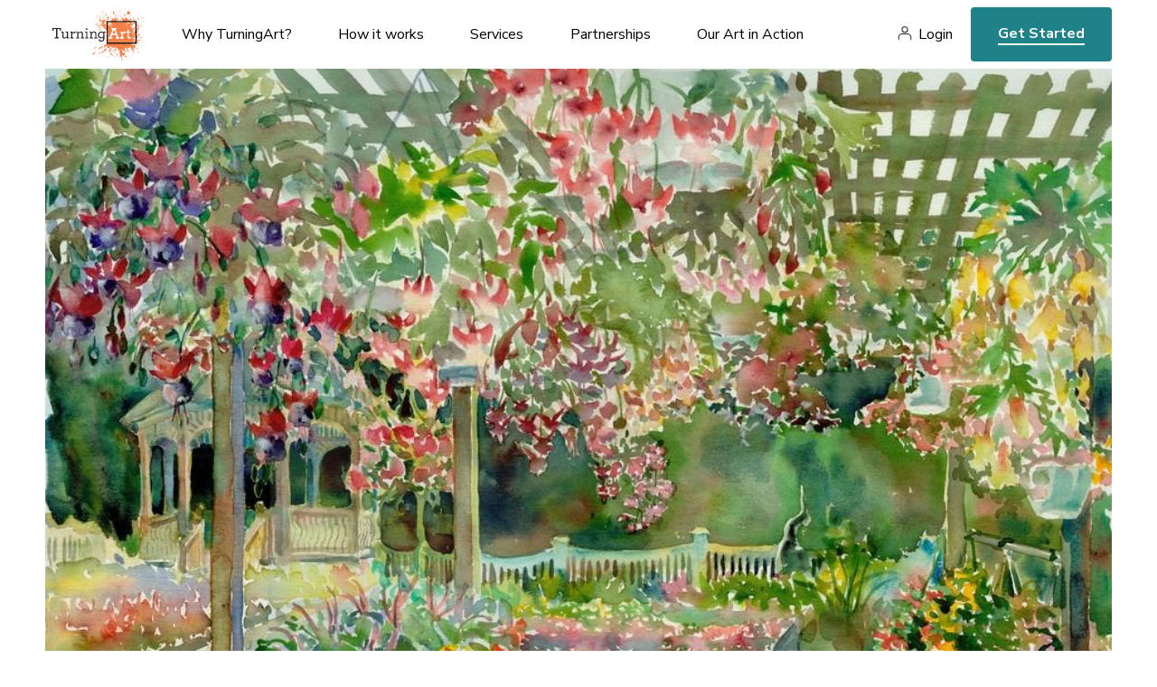

--- FILE ---
content_type: text/html; charset=utf-8
request_url: https://www.turningart.com/art/fuchsia-trellis-by-bradley-clark
body_size: 5055
content:
<!DOCTYPE html>
<html lang='en'>
<head>
<meta content='text/html; charset=UTF-8' http-equiv='Content-Type'>
<title>Fuchsia Trellis by Bradley Clark - TurningArt</title>
<meta charset='utf-8'>
<script>(function(w,d,s,l,i){w[l]=w[l]||[];w[l].push({'gtm.start':
new Date().getTime(),event:'gtm.js'});var f=d.getElementsByTagName(s)[0],
j=d.createElement(s),dl=l!='dataLayer'?'&l='+l:'';j.async=true;j.src=
'https://www.googletagmanager.com/gtm.js?id='+i+dl;f.parentNode.insertBefore(j,f);
})(window,document,'script','dataLayer','GTM-NJ7TVKR');</script>
<meta content='ie=edge' http-equiv='x-ua-compatible'>
<meta content='width=device-width, initial-scale=1, shrink-to-fit=no' name='viewport'>
<meta content='Sz Studios + WeCode' name='author'>
  <meta property="og:title" content="Fuchsia Trellis" />
  <meta property="og:type" content="turningart:piece" />
  <meta property="og:url" content="https://www.turningart.com/art/fuchsia-trellis-by-bradley-clark" />
  <meta property="og:image" content="http://d12rkrm9wnppc5.cloudfront.net/production/paperclip/pieces/pics/19102/4b38c5334ae1c07a0415394022dfcdfe/facebook/fuchsia-trellis.jpg?1612082256" />
  <meta property="og:site_name" content="TurningArt" />
  <meta property="fb:app_id" content="102729593115149" />

<meta content='Fuchsia Trellis by Bradley Clark artist Bradley Clark.' name='description'>
<meta content='noindex' name='robots'>

<link rel="preconnect" href="https://fonts.googleapis.com">
<link rel="preconnect" href="https://fonts.gstatic.com" crossorigin>
<link href="https://fonts.googleapis.com/css2?family=Nunito+Sans:ital,wght@0,400;0,600;0,700;0,800;1,400;1,600;1,700;1,800&family=Spectral:ital,wght@0,400;0,700;1,400;1,700&display=swap" rel="stylesheet">
<meta name="csrf-param" content="authenticity_token" />
<meta name="csrf-token" content="TliLtYQsj_LQssaKUVi3q3mOoCXHHUZBqJf-sl5r8qAmCIBoNbxqDTnGSvw4jOOuTI7am8zx2BxMIatfgIWdsw" />
<link rel="stylesheet" href="https://d12rkrm9wnppc5.cloudfront.net/assets/website-c56753aaa48c603e9aea212adf79db0fd80c8a4a2d0e509799de50485141b582.css" media="all" data-turbolinks-track="reload" />
<script src="https://d12rkrm9wnppc5.cloudfront.net/assets/website-f988507bcc202c94b1285372b6f554fcab3dd6fed9b8bad5b989171eab211a70.js" data-turbolinks-track="reload"></script>
<script src="//widget.trustpilot.com/bootstrap/v5/tp.widget.bootstrap.min.js" async="async"></script>

<script src="https://cdn.jsdelivr.net/npm/@fancyapps/ui@4.0/dist/fancybox.umd.js"></script>
<link rel="stylesheet" href="https://cdn.jsdelivr.net/npm/@fancyapps/ui@4.0/dist/fancybox.css" />
</head>
<body class='piece-template'>
<noscript><iframe src="https://www.googletagmanager.com/ns.html?id=GTM-NJ7TVKR" height="0" width="0" style="display:none;visibility:hidden"></iframe></noscript>
<header id='header'>
<div class='wrapper'>
<button aria-label='Toggle Navigation' class='lines-button x' role='button' type='button'>
<span class='lines'></span>
</button>
<a class='logo' href='/'>
<img alt="TurningArt" style="display: none;" src="https://d12rkrm9wnppc5.cloudfront.net/assets/turning-art-logo-b2ea4f4b2d1b5c965f231d669f7be6f3ff4d30b12117b06a4619a358c45debf8.svg" />
</a>
<nav role='navigation'>
<ul class='main-nav'>
<li class='dropdown'>
<a class='dropdown-trigger' data-toggle='dropdown' href='/why-turningart' role='menu'>
Why TurningArt?
</a>
<ul class='dropdown-content'>
<li class='hide-desktop'>
<a href='/why-turningart'>Why TurningArt?</a>
</li>
<li>
<a href='/why-turningart#mission'>Mission</a>
</li>
<li>
<a href='/why-turningart#benefits'>Benefits</a>
</li>
<li>
<a href='/why-turningart#testimonials'>Testimonials</a>
</li>
<li>
<a href='/why-turningart#story'>Our Story</a>
</li>
<li>
<a href='/why-turningart#team'>Your Team</a>
</li>
</ul>
</li>
<li class='dropdown'>
<a class='dropdown-trigger' data-toggle='dropdown' href='/how-it-works' role='menu'>
How it works
</a>
<ul class='dropdown-content'>
<li class='hide-desktop'>
<a href='/how-it-works'>How it works</a>
</li>
<li>
<a href='/how-it-works#experience'>Our Process</a>
</li>
<li>
<a href='/how-it-works#flexible-programming'>Our Programming</a>
</li>
</ul>
</li>
<li class='dropdown'>
<a class='dropdown-trigger' data-toggle='dropdown' href='/services' role='menu'>
Services
</a>
<ul class='dropdown-content'>
<li class='hide-desktop'>
<a href='/services'>Services</a>
</li>
<li>
<a href='/art-for-business'>Art for Business</a>
</li>
<li>
<a href='/art-for-real-estate'>Art for Real Estate</a>
</li>
<li>
<a href='/art-for-designers'>Art for Interior Designers</a>
</li>
<li>
<a href='/art-for-healthcare'>Art for Healthcare</a>
</li>
<li>
<a href='/art-for-institutions'>Art for Institutions</a>
</li>
<li>
<a href='/art-for-hospitality'>Art for Hospitality Industry</a>
</li>
<li>
<a href='/artists'>For Artists</a>
</li>
</ul>
</li>
<li class='dropdown'>
<a class='dropdown-trigger' data-toggle='dropdown' href='/partners' role='menu'>
Partnerships
</a>
<ul class='dropdown-content'>
<li class='hide-desktop'>
<a href='/partners'>Partnerships</a>
</li>
<li>
<a href='/partners#reseller'>Resellers</a>
</li>
<li>
<a href='/partners#referral'>Referral</a>
</li>
<li>
<a href='/partners#direct'>Direct</a>
</li>
</ul>
</li>
<li class='dropdown'>
<a class='dropdown-trigger' data-toggle='dropdown' href='/gallery' role='menu'>Our Art in Action</a>
<ul class='dropdown-content'>
<li>
<a href='/gallery'>Gallery</a>
</li>
<li>
<a href='https://blog.turningart.com/on-site'>Case Studies</a>
</li>
<li>
<a href='https://blog.turningart.com/in-studio'>Studio Visits</a>
</li>
</ul>
</li>
</ul>
<div class='right'>
<nav class='user-nav' role='navigation'>
<ul>
<li><a href="/user/sessions/new">Login</a></li>
</ul>
</nav>
<div class='hide-mobile'>
<a class='get-started' href='/get-started'>Get Started</a>
</div>
</div>
</nav>
<div class='hide-desktop'>
<a class='get-started mobile' href='/get-started'>Get Started</a>
</div>
</div>
</header>


<div class='wrapper mobile-no-padding'>
<img width="1378" height="700" id="hero" src="//d12rkrm9wnppc5.cloudfront.net/production/paperclip/pieces/pics/19102/4b38c5334ae1c07a0415394022dfcdfe/large/fuchsia-trellis.jpg?1612082256" />
</div>
<section>
<div class='wrapper'>
<div class='padding'>
<div class='summary'>
<h1 class='title-xl os-animation' data-os-animation='fadeIn' id='piece-title'>Fuchsia Trellis</h1>
<div class='author'>
<img alt="Bradley Clark" width="70" height="70" class="avatar" src="//d12rkrm9wnppc5.cloudfront.net/production/paperclip/artists/avatars/2604/1bdec634ff0bc3a7dbaa867408ce1c2d/public_thumb/bradley-clark.jpg?1648743941" />
<i>By</i>
<a class='link' href='/artist/bradley-clark'>Bradley Clark</a>
</div>
<p class='description'>
<i>Piece description from the artist</i>
</p>
<div id='piece-description'><p>Fuchsia pots among the profusion of blooms in a plant nursery.</p></div>
<ul class='share'>
<li>
<a href="https://www.facebook.com/dialog/feed?app_id=102729593115149&amp;caption=Check+out+%27Fuchsia+Trellis%27+by+Bradley+Clark+on+TurningArt&amp;description=Join+TurningArt+and+enjoy+fresh+art+in+your+home+as+often+as+you+want+for+as+little+as+%2410+a+month%21&amp;link=https%3A%2F%2Fwww.turningart.com%2Fart%2Ffuchsia-trellis-by-bradley-clark%3Fshow%3Dtrue&amp;name=Fuchsia+Trellis&amp;picture=https%3A%2F%2Fd12rkrm9wnppc5.cloudfront.net%2Fproduction%2Fpaperclip%2Fpieces%2Fpics%2F19102%2F4b38c5334ae1c07a0415394022dfcdfe%2Fmedium%2Ffuchsia-trellis.jpg%3F1612082256&amp;properties=null&amp;redirect_uri=https%3A%2F%2Fwww.turningart.com%2Fart%2Ffuchsia-trellis-by-bradley-clark"><i class='fa fa-facebook-official'></i>
</a></li>
<li>
<a href="https://twitter.com/share?hashtags=&amp;related=turningart&amp;text=Check+out+%27Fuchsia+Trellis%27+by+Bradley+Clark+on+TurningArt&amp;url=https%3A%2F%2Fwww.turningart.com%2Fart%2Ffuchsia-trellis-by-bradley-clark%3Fshow%3Dtrue"><i class='fa fa-twitter'></i>
</a></li>
<li>
<a href="https://pinterest.com/pin/create/button?description=Check+out+%27Fuchsia+Trellis%27+by+Bradley+Clark+on+TurningArt&amp;media=https%3A%2F%2Fd12rkrm9wnppc5.cloudfront.net%2Fproduction%2Fpaperclip%2Fpieces%2Fpics%2F19102%2F4b38c5334ae1c07a0415394022dfcdfe%2Fmedium%2Ffuchsia-trellis.jpg%3F1612082256&amp;url=https%3A%2F%2Fwww.turningart.com%2Fart%2Ffuchsia-trellis-by-bradley-clark%3Fshow%3Dtrue"><i class='fa fa-pinterest'></i>
</a></li>
<li>
<a href="https://www.linkedin.com/sharing/share-offsite/?url=https://www.turningart.com/art/fuchsia-trellis-by-bradley-clark?show=true&amp;title=Fuchsia Trellis&amp;description=Join TurningArt and enjoy fresh art in your home as often as you want for as little as $10 a month!"><i class='fa fa-linkedin'></i>
</a></li>
</ul>

</div>
</div>
</div>
<div class='wrapper left-padding mobile-small-padding'>
<h2 class='title-md mobile-align-left'>Other works by Bradley Clark</h2>
</div>
<div class='wrapper mobile-no-padding'>
<ul class='gallery maintain-grid-on-mobile'>
<li>
<a href='/art/sunflower-farm-by-bradley-clark'>
<img alt="Sunflower Farm" width="446" height="551" src="//d12rkrm9wnppc5.cloudfront.net/production/paperclip/pieces/pics/19101/09d968770671d790f9dc183dc5817f25/large/sunflower-farm.jpg?1612082255" />
</a>
</li>
<li>
<a href='/art/paris-place-denfert-rochereau-by-bradley-clark'>
<img alt="Paris-Place Denfert Rochereau" width="446" height="551" src="//d12rkrm9wnppc5.cloudfront.net/production/paperclip/pieces/pics/33034/78d7207d3e8fea5c8810aa4b22ed6faa/large/paris-place-denfert-rochereau.jpg?1612107372" />
</a>
</li>
<li>
<a href='/art/iris-border-by-bradley-clark'>
<img alt="Iris Border" width="446" height="551" src="//d12rkrm9wnppc5.cloudfront.net/production/paperclip/pieces/pics/19119/c9b8b4aa1bd2be9b5bbc7169b84bc5cc/large/iris-border.jpg?1612082279" />
</a>
</li>
</ul>
</div>
<div class='padding'>
<div class='wrapper desktop-large-padding'>
<h3 class='title-sm mobile-align-left'>About Bradley Clark</h3>
<div class='location mobile-align-left'>Salt Lake City, UT</div>
<div class='editor'>
<p>Bradley is a watercolorist for publication, licensing and private collections.<br />
Raised in Idaho, he lived and worked in New York for 30 years as a freelancer and is now back in the west.</p>
<p>He exhibits two styles: a modified “Retro” style focusing on elegance and Deco Era design, and traditional watercolor landscapes.</p>
<p>Bradley is also the art director for LivingCelebrations.com, where they tell personal histories through original commissioned art and hand bound books.</p>
<p>His artwork has been commissioned for many national and international clients including:  American Express, Dreamworks, Godiva Chocolates, Royal Caribbean Cruise Lines, Waldorf Astoria, Walt Disney Co., Wedgewood/Waterford, American Airlines, New York Times, Miami Design Preservation League.</p>
<p>Bradley is an accomplished amateur singer and recently moved to Salt Lake City to sing in the Mormon Tabernacle Choir.</p>
<p>“I enjoy designing and painting images in my studio, it is a careful and involved method.  This realistic and decorative work has a studied and storytelling quality.   I also enjoy painting in a direct plein-air style which is something I need to keep my technique fresh and to stay in touch with the medium.<br />
I travel often and try each day to record a location which captures my attention.  In these landscapes I represent the textures, colors, light and atmospheric perspective found outdoors in strong sunlight or moody weather.  My intensity of focus when painting outdoors enriches both my watercolor technique and my travel experience and when I review these paintings they transport me to the original scene.”</p>
</div>
<a class='link uppercase' href='/artist/bradley-clark'>See Bradley's portfolio here</a>
</div>
</div>
<div class='wrapper left-padding right-no-padding mobile-no-padding text-big-pic'>
<div class='padding'>
<div class='row'>
<div class='col-sm-7 col-sm-push-5 col-xs-10 col-xs-push-2'>
<div class='image-container'><img alt="office" width="708" height="836" src="https://d12rkrm9wnppc5.cloudfront.net/assets/piece-learn-more-2e5faf91d2be48402920ade7080bc22356b3f5ea17287142f6d78075a2bece01.jpg" /></div>
</div>
<div class='col-sm-5 col-sm-pull-7 col-xs-12'>
<h2 class='title-xl overlap mobile-align-left os-animation' data-os-animation='fadeIn'>Learn more about the benefits of our service</h2>
<p class='lg'>An Art Advisor will get in touch with you today to schedule a free consultation to discuss your artwork needs.</p>
<a class='cta-animated' href='/get-started'>Get Started</a>
</div>
</div>
</div>
</div>
</section>

<footer id='footer'>
<div class='wrapper cols'>
<div class='col'>
<a class="logo" href="/"><img alt="TurningArt" width="120" height="75" src="https://d12rkrm9wnppc5.cloudfront.net/assets/turning-art-logo-b2ea4f4b2d1b5c965f231d669f7be6f3ff4d30b12117b06a4619a358c45debf8.svg" />
</a><ul class='social'>
<li>
<a href='https://instagram.com/turningart' target='_blank'>
<i class='fa fa-instagram'></i>
<span>Instagram</span>
</a>
</li>
<li>
<a href='https://www.facebook.com/TurningArt/' target='_blank'>
<i class='fa fa-facebook-official'></i>
<span>Facebook</span>
</a>
</li>
<li>
<a href='https://twitter.com/turningart' target='_blank'>
<i class='fa fa-twitter'></i>
<span>Twitter</span>
</a>
</li>
</ul>
<div class='newsletter'>
<legend>Join our newsletter to stay up to date on features and releases</legend>
<div class='fields'>
<!--[if lte IE 8]>
<script charset="utf-8" type="text/javascript" src="//js.hsforms.net/forms/v2-legacy.js"></script>
<![endif]-->
<script charset="utf-8" type="text/javascript" src="//js.hsforms.net/forms/v2.js"></script>
<script>
  hbspt.forms.create({
  region: "na1",
  portalId: "441662",
  formId: "972a62e2-3a34-4bd2-9147-8539c6db5c24"
});
</script>
</div>
</div>
<div class='trustpilot-widget' data-allow-robots='true' data-businessunit-id='57b5c2380000ff000593a159' data-locale='en-US' data-min-review-count='10' data-no-reviews='hide' data-scroll-to-list='true' data-stars='1,2,3,4,5' data-style-height='24px' data-style-width='100%' data-template-id='5419b6a8b0d04a076446a9ad' data-theme='light'>
<a href='https://www.trustpilot.com/review/turningart.com' rel='noopener' target='_blank'>Trustpilot</a>
</div>
</div>
<div class='col'>
<h6>About Us</h6>
<nav>
<ul>
<li>
<a href='/'>Art Advisory Services</a>
</li>
<li>
<a href='/#mission'>Mission</a>
</li>
<li>
<a href='/why-turningart#benefits'>Benefits</a>
</li>
<li>
<a href='/why-turningart#story'>Our Story</a>
</li>
<li>
<a href='/how-it-works'>How it Works</a>
</li>
<li>
<a href='/how-it-works#flexible-programming'>Programming</a>
</li>
<li>
<a href='/why-turningart#team'>Your Team</a>
</li>
<li>
<a href='/careers'>Careers</a>
</li>
</ul>
</nav>
</div>
<div class='col'>
<h6>Services</h6>
<nav>
<ul>
<li>
<a href='/art-for-business'>Art for Business</a>
</li>
<li>
<a href='/art-for-real-estate'>Art for Real Estate</a>
</li>
<li>
<a href='/art-for-designers'>Art for Interior Designers</a>
</li>
<li>
<a href='/art-for-healthcare'>Art for Healthcare</a>
</li>
<li>
<a href='/art-for-institutions'>Art for Institutions</a>
</li>
<li>
<a href='/art-for-hospitality'>Art for Hospitality Industry</a>
</li>
<li>
<a href='/artists'>For Artists</a>
</li>
<li>
<a href='/user/sessions/new'>Artist’s Login</a>
</li>
</ul>
</nav>
</div>
<div class='col'>
<h6>Partnerships</h6>
<nav>
<ul>
<li>
<a href='/partners#resellers'>Resellers</a>
</li>
<li>
<a href='/partners#referral'>Referral</a>
</li>
<li>
<a href='/partners#direct'>Direct</a>
</li>
</ul>
</nav>
</div>
<div class='col'>
<h6>Our Art in Action</h6>
<nav>
<ul>
<li>
<a href='/gallery'>Gallery</a>
</li>
<li>
<a href='https://blog.turningart.com/on-site'>Case Studies</a>
</li>
<li>
<a href='https://blog.turningart.com/in-studio'>Studio Visits</a>
</li>
</ul>
</nav>
</div>
<div class='col learn'>
<h6>Learn</h6>
<nav>
<ul>
<li>
<a href='https://blog.turningart.com'>Blog</a>
</li>
<li>
<a href='https://blog.turningart.com/flexible-workspaces-what-they-are-and-why-you-need-them'>Flexible Workspaces: What They Are & Why You Need Them</a>
</li>
<li>
<a href='/how-it-works'>Professional office artwork</a>
</li>
<li>
<a href='/art-for-business'>Commercial artwork for offices</a>
</li>
<li>
<a href='https://blog.turningart.com/howtochooseartwork'>How to pick the best office artwork</a>
</li>
<li>
<a href='https://blog.turningart.com/how-to-pick-the-right-colors-and-office-artwork-to-improve-employee-productivity'>Art that enhances employee productivity</a>
</li>
<li>
<a href='https://blog.turningart.com/look-at-the-bigger-picture-to-find-affordable-office-artwork'>Affordable office art</a>
</li>
</ul>
</nav>
</div>
<div class='col'>
<a class='get-started' href='/get-started'>Get Started</a>
</div>
</div>
<div class='legal'>
<div class='wrapper'>
<div class='row'>
<div class='col-sm-6'>
©
<span id='copyright-year'>2022</span>
TurningArt. All rights reserved.
</div>
<div class='col-sm-6 text-right'>
<a href='/privacy-policy'>Privacy Policy</a>
<a href='/terms-of-service'>Terms of Service</a>
</div>
</div>
</div>
</div>
</footer>

</body>
</html>


--- FILE ---
content_type: image/svg+xml
request_url: https://d12rkrm9wnppc5.cloudfront.net/assets/turning-art-logo-b2ea4f4b2d1b5c965f231d669f7be6f3ff4d30b12117b06a4619a358c45debf8.svg
body_size: 58348
content:
<svg width="104" height="65" viewBox="0 0 104 65" fill="none" xmlns="http://www.w3.org/2000/svg">
<path fill-rule="evenodd" clip-rule="evenodd" d="M41.666 26.0126C41.861 26.0308 42.1581 25.9175 42.106 26.2891C42.0674 26.561 41.8225 26.4273 41.666 26.4591V26.0126Z" fill="#F38046"/>
<path fill-rule="evenodd" clip-rule="evenodd" d="M41.666 14.8701L41.8928 15.1489L41.666 15.3165V14.8701Z" fill="#F38046"/>
<path fill-rule="evenodd" clip-rule="evenodd" d="M41.666 22.002L41.852 22.1538L41.666 22.224V22.002Z" fill="#F38046"/>
<path d="M58.9396 42.2815C58.9202 42.2623 58.8998 42.2441 58.8784 42.2271L58.8353 42.2815C58.7822 42.3277 58.7418 42.3868 58.7179 42.453C58.6941 42.5193 58.6877 42.5905 58.6992 42.66C58.6425 42.6124 58.604 42.5738 58.5745 42.5489C58.5385 42.5986 58.4906 42.6385 58.435 42.6646C58.3795 42.6908 58.3182 42.7024 58.257 42.6985C58.2409 42.6535 58.2288 42.6073 58.2207 42.5602C58.3154 42.5365 58.4117 42.5191 58.5087 42.5081C58.5268 42.5081 58.5473 42.5217 58.5745 42.5489L58.613 42.5036C58.6901 42.4288 58.7604 42.354 58.9917 41.792C58.9396 41.9212 58.8829 42.0458 58.8421 42.1772C58.8421 42.1772 58.8557 42.2067 58.8784 42.2271C59.1369 41.8781 59.2004 41.8917 59.2548 41.9189C59.1482 42.039 59.0462 42.1591 58.9396 42.2815Z" fill="#F38046"/>
<path fill-rule="evenodd" clip-rule="evenodd" d="M63.1186 40.1695L62.9281 40.0879C62.9009 40.1491 62.8419 40.2193 62.8555 40.2692C62.8916 40.3406 62.9391 40.4057 62.9961 40.4618C63.0211 40.4006 63.0438 40.3394 63.1186 40.1695Z" fill="#F38046"/>
<path fill-rule="evenodd" clip-rule="evenodd" d="M86.7022 39.7846C86.65 39.703 86.6183 39.6101 86.5911 39.6123C86.4924 39.6269 86.3952 39.6504 86.3008 39.6826C86.328 39.7302 86.3529 39.8208 86.3847 39.8231C86.4914 39.819 86.5976 39.8061 86.7022 39.7846Z" fill="#F38046"/>
<path fill-rule="evenodd" clip-rule="evenodd" d="M76.4699 17.5172C76.4178 17.4356 76.3769 17.3789 76.3406 17.3223C76.2953 17.4109 76.2603 17.5044 76.2363 17.601C76.2363 17.6509 76.3044 17.712 76.3406 17.7687L76.4699 17.5172Z" fill="#F38046"/>
<path fill-rule="evenodd" clip-rule="evenodd" d="M62.67 33.027C62.5997 32.8571 62.5748 32.8004 62.5521 32.7324C62.5022 32.7959 62.4297 32.8548 62.4115 32.9273C62.3934 32.9998 62.4546 33.0474 62.4796 33.1086L62.67 33.027Z" fill="#F38046"/>
<path fill-rule="evenodd" clip-rule="evenodd" d="M61.7656 37.9559C61.6794 37.897 61.6182 37.8267 61.566 37.8313C61.4689 37.8536 61.3751 37.8887 61.2871 37.9355C61.3461 37.9718 61.4028 38.0398 61.4595 38.0398C61.5644 38.0235 61.6671 37.9954 61.7656 37.9559Z" fill="#F38046"/>
<path fill-rule="evenodd" clip-rule="evenodd" d="M86.8258 34.305L87.1183 34.1827C87.0571 34.1351 86.9981 34.0626 86.9278 34.0444C86.8575 34.0263 86.8054 34.0852 86.7441 34.1101C86.7804 34.1895 86.8122 34.2688 86.8258 34.305Z" fill="#F38046"/>
<path fill-rule="evenodd" clip-rule="evenodd" d="M88.7636 34.1532L88.5708 34.0693C88.5436 34.1328 88.4869 34.2008 88.5028 34.2529C88.5186 34.305 88.5935 34.3821 88.6411 34.4455C88.6706 34.3843 88.691 34.3231 88.7636 34.1532Z" fill="#F38046"/>
<path fill-rule="evenodd" clip-rule="evenodd" d="M88.192 33.3351L88.2714 33.2558C88.2245 33.2264 88.1743 33.2028 88.1217 33.1855C88.1036 33.1855 88.0718 33.2309 88.0469 33.2558C88.099 33.283 88.1467 33.2989 88.192 33.3351Z" fill="#F38046"/>
<path fill-rule="evenodd" clip-rule="evenodd" d="M93.1438 28.1613C93.1166 28.116 93.0894 28.0684 93.0644 28.0186C93.0395 28.0435 92.9919 28.0729 92.9964 28.0911C93.0115 28.144 93.0345 28.1944 93.0644 28.2406C93.0894 28.218 93.1143 28.1908 93.1438 28.1613Z" fill="#F38046"/>
<path fill-rule="evenodd" clip-rule="evenodd" d="M81.7724 27.6516C81.7452 27.6244 81.718 27.5995 81.693 27.5723C81.6639 27.6189 81.641 27.6692 81.625 27.7218C81.625 27.7422 81.6681 27.7694 81.693 27.7966C81.7221 27.7497 81.7486 27.7013 81.7724 27.6516Z" fill="#F38046"/>
<path fill-rule="evenodd" clip-rule="evenodd" d="M63.4401 39.6445C63.3924 39.6717 63.3448 39.6989 63.2949 39.7238C63.3199 39.751 63.3494 39.7986 63.3675 39.7963C63.4205 39.7791 63.4708 39.7547 63.5172 39.7238L63.4401 39.6445Z" fill="#F38046"/>
<path fill-rule="evenodd" clip-rule="evenodd" d="M87.1875 40.1311C87.2124 40.1787 87.2419 40.2263 87.2691 40.2738C87.2895 40.2512 87.344 40.2195 87.3394 40.1991C87.3188 40.1487 87.2953 40.0995 87.2691 40.0518L87.1875 40.1311Z" fill="#F38046"/>
<path fill-rule="evenodd" clip-rule="evenodd" d="M60.5494 40.7539L60.4043 40.831C60.4292 40.8559 60.4587 40.9057 60.4769 40.9012C60.5298 40.8848 60.5802 40.8612 60.6265 40.831L60.5494 40.7539Z" fill="#F38046"/>
<path fill-rule="evenodd" clip-rule="evenodd" d="M78.3792 16.175C78.4109 16.1478 78.4336 16.1206 78.4586 16.0956C78.4114 16.0668 78.3612 16.0432 78.3089 16.0254C78.293 16.0254 78.2613 16.0707 78.2363 16.0956L78.3792 16.175Z" fill="#F38046"/>
<path fill-rule="evenodd" clip-rule="evenodd" d="M72.4075 43.9182C72.3757 43.891 72.3508 43.8638 72.3258 43.8389C72.2976 43.8868 72.2748 43.9377 72.2578 43.9907C72.2578 44.0088 72.3009 44.0383 72.3258 44.0632C72.3553 44.0156 72.3803 43.9658 72.4075 43.9182Z" fill="#F38046"/>
<path fill-rule="evenodd" clip-rule="evenodd" d="M85.564 16.3527C85.5391 16.3051 85.5096 16.2576 85.4846 16.21C85.4597 16.2326 85.4098 16.2644 85.4144 16.2825C85.4316 16.335 85.4552 16.3852 85.4846 16.432L85.564 16.3527Z" fill="#F38046"/>
<path fill-rule="evenodd" clip-rule="evenodd" d="M60.8101 41.978C60.7829 41.9327 60.758 41.8829 60.7307 41.833C60.7081 41.8602 60.6559 41.8897 60.6604 41.9078C60.6787 41.9599 60.7023 42.01 60.7307 42.0574L60.8101 41.978Z" fill="#F38046"/>
<path fill-rule="evenodd" clip-rule="evenodd" d="M57.75 43.0276C57.7772 43.0752 57.8067 43.125 57.8316 43.1726C57.8543 43.1477 57.9042 43.1182 57.9019 43.0978C57.8836 43.0457 57.8601 42.9956 57.8316 42.9482C57.8067 42.9754 57.7817 42.9981 57.75 43.0276Z" fill="#F38046"/>
<path fill-rule="evenodd" clip-rule="evenodd" d="M88.2399 42.2027C88.2127 42.1551 88.1877 42.1052 88.1583 42.0576C88.1356 42.0825 88.0857 42.112 88.088 42.1301C88.1062 42.183 88.1298 42.2339 88.1583 42.282L88.2399 42.2027Z" fill="#F38046"/>
<path fill-rule="evenodd" clip-rule="evenodd" d="M89.1243 35.0048C89.0925 34.9753 89.0653 34.9527 89.0426 34.9277C89.0136 34.9736 88.9907 35.0232 88.9746 35.075C88.9746 35.0932 89.0177 35.1249 89.0426 35.1498C89.0789 35.1113 89.1039 35.0524 89.1243 35.0048Z" fill="#F38046"/>
<path fill-rule="evenodd" clip-rule="evenodd" d="M88.6851 35.674L88.6035 35.5947C88.5746 35.6426 88.551 35.6935 88.5332 35.7466C88.5332 35.7647 88.5786 35.7941 88.6035 35.8191L88.6851 35.674Z" fill="#F38046"/>
<path fill-rule="evenodd" clip-rule="evenodd" d="M78.8287 35.8506L78.6836 35.9276C78.7085 35.9548 78.738 36.0024 78.7562 36.0001C78.8084 35.9829 78.858 35.9585 78.9036 35.9276L78.8287 35.8506Z" fill="#F38046"/>
<path fill-rule="evenodd" clip-rule="evenodd" d="M85.3257 5.06644C85.2554 5.34064 85.2191 5.49928 85.1829 5.65564C85.3081 5.66698 85.4341 5.66698 85.5593 5.65564C85.6908 5.63298 85.8314 5.50834 85.9358 5.54007C86.0737 5.59771 86.1847 5.70539 86.2464 5.84147C86.3893 6.15647 86.0537 7.01308 85.777 7.23517C85.3348 7.58869 84.6431 7.62269 84.4504 8.31161C84.4322 8.37506 84.1941 8.40905 84.0603 8.40678C83.7069 8.41048 83.3662 8.27523 83.1117 8.0302C82.8571 7.78517 82.7092 7.44999 82.6997 7.09693C82.6891 6.32435 82.8706 5.56123 83.228 4.87608C83.4682 4.3794 83.7401 3.89873 84.0422 3.43705C84.1125 3.33054 84.3483 3.28975 84.4957 3.29428C84.7905 3.29428 84.7225 3.57302 84.6794 3.70446C84.5706 4.02626 84.3619 4.31633 84.2576 4.63813C84.1986 4.82622 84.1737 5.09136 84.5456 5.0687C84.8155 5.05057 85.0627 5.06644 85.3257 5.06644Z" fill="#F38046"/>
<path fill-rule="evenodd" clip-rule="evenodd" d="M55.3178 50.2947C55.1024 50.2922 54.8938 50.219 54.7241 50.0863C54.5544 49.9536 54.4332 49.7688 54.3789 49.5605C54.3427 49.2251 54.5581 48.9781 54.9731 48.9735C55.3474 48.981 55.7187 48.9047 56.0597 48.7502C56.4006 48.5957 56.7027 48.3669 56.9438 48.0807C57.29 47.7222 57.4911 47.2483 57.5085 46.7504C57.5244 46.0706 57.7761 45.8236 58.4746 45.6173C58.616 45.5748 58.7653 45.5651 58.9111 45.5888C59.0569 45.6126 59.1954 45.6692 59.316 45.7544C59.4367 45.8395 59.5363 45.951 59.6074 46.0804C59.6785 46.2098 59.7192 46.3537 59.7264 46.5011C59.7194 46.7133 59.6668 46.9216 59.5721 47.1116C59.4774 47.3017 59.3429 47.4691 59.1776 47.6025C59.1073 47.6637 58.9508 47.6297 58.885 47.6909C58.5879 47.9674 58.3294 48.2959 58.0097 48.5407C57.7398 48.7469 57.3906 48.8398 57.1025 49.0279C56.7488 49.2545 56.4336 49.5537 56.0866 49.8007C55.8099 50.0069 55.5106 50.1746 55.3178 50.2947Z" fill="#F38046"/>
<path fill-rule="evenodd" clip-rule="evenodd" d="M52.2003 45.7149C52.325 45.8372 52.5677 45.9664 52.5677 46.0956C52.5677 46.3653 52.2071 46.5647 51.9259 46.508C51.8443 46.4922 51.7173 46.4038 51.7105 46.3381C51.6787 46.0231 51.7105 45.7217 51.4837 45.4316C51.3295 45.205 51.5177 44.9013 51.7604 44.7971C52.579 44.4503 53.3614 44.0084 54.2549 43.8453C54.4216 43.7998 54.5763 43.7186 54.7085 43.6073C54.8536 43.5008 54.9602 43.2674 55.1053 43.2402C55.3706 43.1994 55.7312 43.1835 55.899 43.3286C56.0669 43.4736 55.9444 43.8045 55.6881 43.9812C55.3366 44.2237 55.1597 44.6611 54.679 44.7789C54.5497 44.8084 54.4703 45.0486 54.3615 45.1891C54.2503 45.3392 54.089 45.4446 53.9068 45.4861C53.7246 45.5277 53.5336 45.5027 53.3682 45.4157C52.9827 45.1483 52.9918 45.1597 52.7378 45.3614C52.5631 45.4951 52.3545 45.6106 52.2003 45.7149Z" fill="#F38046"/>
<path fill-rule="evenodd" clip-rule="evenodd" d="M90.0923 15.3481C89.4119 13.61 89.5163 13.4287 89.5661 13.2338C89.6455 12.9392 89.734 12.6604 90.0877 12.6514C90.2986 12.6514 90.7159 13.1771 90.7182 13.4468C90.7182 14.0564 90.9449 14.6048 91.1218 15.1714C91.2851 15.6722 91.0856 16.2297 91.3668 16.7464C91.4529 16.9005 91.2125 17.2494 91.0901 17.4942C90.97 17.5067 90.8489 17.4846 90.7408 17.4307C90.7068 16.9503 90.0197 16.701 90.2873 16.1254C89.9367 15.6116 89.6774 15.0412 89.5208 14.4394C89.4664 14.24 89.4051 14.0383 90.1013 15.3459C90.8202 16.9322 90.7817 16.9616 90.734 16.9979L90.8316 17.0976C90.8688 17.0561 90.9021 17.0114 90.9313 16.9639C90.9313 16.9639 90.8814 16.9209 90.0923 15.3481Z" fill="#F38046"/>
<path fill-rule="evenodd" clip-rule="evenodd" d="M67.4598 7.91721C67.8068 7.01074 67.1264 6.36261 67.0493 5.59437C67.0396 5.34872 66.9558 5.11174 66.8089 4.91452C66.3554 4.46128 66.8679 4.46128 67.0697 4.28226C67.2716 4.10323 67.4349 4.18934 67.6163 4.35251C68.1401 4.83067 68.2513 5.4856 68.4191 6.13373C68.4735 6.33768 68.4191 6.5711 68.4803 6.77505C68.7638 7.85376 68.698 7.94893 67.4598 7.91721Z" fill="#F38046"/>
<path fill-rule="evenodd" clip-rule="evenodd" d="M52.1448 13.9793C52.3081 13.3765 52.4237 13.2247 52.782 13.3221C53.4238 13.4921 54.0293 13.7187 54.3082 14.4552C54.4284 14.7725 54.0044 15.0875 54.3717 15.3617C54.3717 15.3617 54.3218 15.5181 54.2765 15.5294C53.9409 15.6223 53.5962 15.7809 53.2673 15.756C52.9567 15.7109 52.6752 15.5487 52.4804 15.3028C52.3149 15.0762 52.0631 14.8042 52.1448 14.4484L52.3716 14.2785L52.1448 13.9793Z" fill="#F38046"/>
<path fill-rule="evenodd" clip-rule="evenodd" d="M62.7226 11.4683C62.4709 11.84 62.3234 12.3046 62.0717 12.3748C61.6046 12.4972 61.6477 12.8281 61.7837 12.9912C62.0332 13.2722 61.8245 13.3583 61.6817 13.4717C61.5388 13.585 61.2712 13.5963 61.3052 13.3515C61.3801 12.8326 61.0943 12.5425 60.7723 12.2411C60.5614 12.0462 60.253 11.8445 60.414 11.5227C60.575 11.2009 60.6408 10.8225 61.0535 10.6163C61.1996 10.5474 61.3591 10.5117 61.5207 10.5117C61.6822 10.5117 61.8417 10.5474 61.9878 10.6163C62.4686 10.7772 62.2985 11.3165 62.7226 11.4683Z" fill="#F38046"/>
<path fill-rule="evenodd" clip-rule="evenodd" d="M47.2426 49.8416C47.3016 49.8824 47.4354 49.9232 47.4535 49.9935C47.5015 50.1317 47.4958 50.283 47.4376 50.4172C47.2194 50.6668 46.9885 50.9051 46.7459 51.1311C46.3672 51.5209 45.8978 51.811 45.569 52.2642C45.4329 52.4523 45.0292 52.4251 44.8456 52.6018C44.5961 52.8489 44.5167 52.6019 44.4532 52.5021C44.3897 52.4024 43.9747 52.3412 44.2582 52.0376C44.3466 51.9424 44.3376 51.7611 44.4237 51.6659C45.1478 50.9469 45.9785 50.3438 46.8865 49.8779C47.0022 49.8451 47.1227 49.8328 47.2426 49.8416Z" fill="#F38046"/>
<path fill-rule="evenodd" clip-rule="evenodd" d="M93.2811 31.8728C93.2086 31.6462 93.0748 31.4015 93.3469 31.3697C93.5079 31.3516 93.7846 31.3879 93.8277 31.4853C94.1043 32.0813 94.4513 32.6796 94.2812 33.3798C94.2074 33.6054 94.1029 33.8196 93.9705 34.0166C93.8209 34.2818 93.4784 34.3747 93.3219 34.2433C93.1224 34.0642 92.6416 34.1526 92.7164 33.6518C92.7459 33.4886 92.8729 33.1985 92.5078 33.1532C92.5804 32.9674 92.6031 32.7 92.7346 32.6139C93.1655 32.3147 92.8253 32.0768 92.7232 31.8162C92.9092 31.8111 93.0948 31.8332 93.2743 31.8819C93.3401 31.9023 93.3061 31.8592 93.2743 31.8162L93.1768 31.9136C93.2179 31.9513 93.2627 31.9847 93.3106 32.0133C93.3106 32.0133 93.3582 31.9635 93.2811 31.8728Z" fill="#F38046"/>
<path fill-rule="evenodd" clip-rule="evenodd" d="M95.4256 37.1511C95.074 37.0491 94.4731 36.8882 93.8812 36.6979C93.5274 36.5823 93.2281 36.2854 92.8267 36.682C92.6475 36.861 92.4434 36.5392 92.321 36.3783C92.2733 36.3194 92.3754 36.1336 92.4207 36.0112C92.6044 35.5172 93.0807 36.1404 93.151 35.8957C93.3143 35.2906 93.6227 35.5829 93.8631 35.7347C94.26 35.9744 94.7233 36.0808 95.1852 36.0384C95.3786 36.041 95.5693 36.0848 95.7445 36.1668C95.9197 36.2489 96.0754 36.3674 96.2011 36.5143C96.2472 36.5891 96.2776 36.6724 96.2905 36.7593C96.3033 36.8462 96.2984 36.9348 96.276 37.0197C96.276 37.0809 96.0492 37.1149 95.9154 37.1466C95.7524 37.1584 95.5888 37.1599 95.4256 37.1511Z" fill="#F38046"/>
<path fill-rule="evenodd" clip-rule="evenodd" d="M95.8903 32.2516C95.7111 32.2516 95.5932 32.2811 95.5682 32.2516C95.2756 31.8783 95.0161 31.4802 94.7927 31.0619C94.6679 30.7922 94.7927 30.4772 94.8879 30.1554C95.0331 29.6274 95.4866 29.6047 95.795 29.3736C95.8925 29.3033 96.2282 29.4211 96.3483 29.5503C96.4685 29.6795 96.5751 30.0353 96.5026 30.1123C95.9583 30.6811 96.0944 31.3701 96.0603 32.0363C96.0626 32.1315 95.9265 32.2153 95.8903 32.2516Z" fill="#F38046"/>
<path fill-rule="evenodd" clip-rule="evenodd" d="M65.6053 51.2336C65.5271 51.6406 65.4163 52.0407 65.2742 52.4301C65.1064 52.8131 64.7345 52.8562 64.3807 52.6069C64.2628 52.5208 64.1766 52.3961 64.0587 52.31C63.6482 52.0177 63.646 51.9746 63.9861 51.6302C64.1394 51.46 64.2782 51.2773 64.4011 51.084C64.5093 50.8691 64.6434 50.6682 64.8003 50.4857C64.9706 50.369 65.1744 50.3109 65.3808 50.3203C65.4262 50.3203 65.4919 50.6059 65.5214 50.7736C65.5328 50.9199 65.5328 51.0669 65.5214 51.2132L65.6053 51.2336Z" fill="#F38046"/>
<path fill-rule="evenodd" clip-rule="evenodd" d="M96.1227 20.626L96.5196 20.771C96.4697 20.8979 96.4175 21.0203 96.3744 21.1495C96.3304 21.2422 96.3079 21.3437 96.3087 21.4463C96.3744 21.8996 96.2633 22.3233 95.9617 22.4389C95.669 22.5491 95.3647 22.6251 95.0546 22.6655C94.889 22.6882 94.5761 22.6497 94.5647 22.5885C94.5386 22.3891 94.5636 22.1864 94.6373 21.9993C94.6872 21.9018 94.7666 21.8225 94.8641 21.7727C95.2224 21.5302 95.8959 21.546 95.6215 20.8027L96.1227 20.626Z" fill="#F38046"/>
<path fill-rule="evenodd" clip-rule="evenodd" d="M46.5275 45.665C46.2327 45.5631 45.9606 45.7648 45.8971 45.3999C45.8629 45.2737 45.8773 45.1393 45.9373 45.0231C45.9973 44.907 46.0986 44.8174 46.2214 44.7722C46.6545 44.6498 46.9811 44.3189 47.4664 44.2645C47.8224 44.2306 48.1467 43.979 48.505 43.8476C48.5562 43.8406 48.6082 43.8465 48.6565 43.8647C48.7048 43.8829 48.7479 43.9128 48.7817 43.9518C48.7969 44 48.7997 44.0512 48.7898 44.1007C48.7799 44.1503 48.7576 44.1965 48.725 44.2351C48.1195 44.5455 47.6364 45.0147 47.1013 45.4158C46.9217 45.5235 46.7288 45.6073 46.5275 45.665Z" fill="#F38046"/>
<path fill-rule="evenodd" clip-rule="evenodd" d="M87.3776 12.4798C87.3617 12.691 87.3617 12.9032 87.3776 13.1144C87.4864 13.7942 86.9422 14.0616 86.5566 14.4061C86.4727 14.4809 86.0101 14.6032 86.026 14.1296C85.9644 14.0974 85.8959 14.0803 85.8264 14.0798C85.7504 14.0795 85.6746 14.0855 85.5996 14.0979C85.5944 14.0285 85.5944 13.9588 85.5996 13.8894C86.0396 13.8101 86.001 13.4203 86.1258 13.128C86.4183 12.43 86.4319 12.4322 87.3776 12.4798Z" fill="#F38046"/>
<path fill-rule="evenodd" clip-rule="evenodd" d="M79.6888 55.2064C79.657 55.1362 79.5641 55.0433 79.5799 54.9685C79.6321 54.7419 79.7432 54.5152 79.7931 54.2886C79.8634 53.9306 80.0312 53.7448 80.3215 53.8966C80.5483 54.0076 80.6571 54.1232 80.8113 53.8649C80.9655 53.6065 81.2513 53.6881 81.4917 53.6382C81.9225 53.5635 81.7298 54.0122 81.9452 54.1255C82.0785 54.1905 82.1828 54.3028 82.2377 54.4405C82.2627 54.5447 82.1561 54.692 82.0835 54.8076C82.011 54.9232 81.9316 54.9685 81.7683 54.8438C81.1651 54.3906 80.8998 54.4223 80.1809 54.9368C80.063 55.0183 79.9541 55.118 79.843 55.2019C79.8248 55.22 79.7682 55.2064 79.6888 55.2064Z" fill="#F38046"/>
<path fill-rule="evenodd" clip-rule="evenodd" d="M94.0677 20.3491C94.104 20.0364 93.9724 19.71 94.2718 19.42C94.367 19.3271 94.3262 19.1118 94.5779 19.0959C94.7061 19.0763 94.837 19.1045 94.9458 19.1752C95.0545 19.2458 95.1334 19.3539 95.1675 19.4789C95.2349 19.7408 95.2322 20.0157 95.1598 20.2762C95.0874 20.5367 94.9477 20.7736 94.7548 20.9632C94.6124 21.0661 94.4377 21.1143 94.2627 21.0992C93.9679 21.0992 94.0926 20.8409 94.0699 20.6822C94.0635 20.5713 94.0627 20.4601 94.0677 20.3491Z" fill="#F38046"/>
<path fill-rule="evenodd" clip-rule="evenodd" d="M53.519 24.7207C53.3614 24.9342 53.1735 25.1235 52.9611 25.2827C52.8686 25.3208 52.7681 25.3352 52.6687 25.3245C52.5693 25.3138 52.4741 25.2784 52.3919 25.2215C52.1357 24.9376 51.9078 24.6295 51.7115 24.3014C51.6821 24.2584 51.7115 24.1156 51.7365 24.1043C52.0154 23.9841 52.3057 23.8051 52.5892 23.8097C52.8159 23.8097 53.0654 24.0227 53.2695 24.1904C53.3693 24.2901 53.4056 24.4872 53.519 24.7207Z" fill="#F38046"/>
<path fill-rule="evenodd" clip-rule="evenodd" d="M52.5944 22.1375C52.5786 22.4457 52.1182 22.8922 51.8143 22.8922C51.5104 22.8922 50.9889 22.4072 51.0274 22.1443C51.0592 21.9653 51.6896 21.3512 51.862 21.333C52.1227 21.3058 52.6126 21.8384 52.5944 22.1375Z" fill="#F38046"/>
<path fill-rule="evenodd" clip-rule="evenodd" d="M51.4786 50.9746C51.5013 50.4216 52.2134 49.8415 52.8076 49.8619C53.1024 49.8619 53.0842 50.1089 53.0343 50.2448C52.9264 50.5076 52.7677 50.7465 52.5673 50.9479C52.3669 51.1493 52.1287 51.3093 51.8664 51.4187C51.5875 51.523 51.4582 51.353 51.4786 50.9746Z" fill="#F38046"/>
<path fill-rule="evenodd" clip-rule="evenodd" d="M95.8762 13.2217C95.7009 13.4067 95.5089 13.5752 95.3025 13.7248C95.2299 13.7724 95.0576 13.6546 94.9328 13.616C94.8081 13.5775 94.7197 13.5186 94.6335 13.539C94.1414 13.6636 94.3886 13.0608 94.0938 13.0019C94.2254 12.842 94.367 12.6906 94.5178 12.5487C94.6111 12.4744 94.7274 12.4351 94.8466 12.4376C95.1165 12.4376 95.5474 12.7843 95.688 13.0427C95.743 13.11 95.8062 13.1702 95.8762 13.2217Z" fill="#F38046"/>
<path fill-rule="evenodd" clip-rule="evenodd" d="M91.3671 17.7679C91.6211 17.8427 92.0225 17.5413 92.1018 18.1191C92.1495 18.4727 92.0406 18.8783 91.7118 18.8783C91.383 18.8783 91.0314 19.0007 90.8228 18.6336C90.7457 18.4953 90.3693 18.4817 90.6437 18.1554C90.7933 17.9854 90.7911 17.6772 91.1403 17.7656C91.2155 17.7755 91.2917 17.7762 91.3671 17.7679Z" fill="#F38046"/>
<path fill-rule="evenodd" clip-rule="evenodd" d="M48.7145 19.5789C48.4038 19.282 48.778 18.8084 48.3925 18.55C48.372 18.5342 48.5263 18.0968 48.6532 18.0605C48.9239 18.0064 49.2041 18.0251 49.4651 18.1149C49.7055 18.1874 49.7372 18.4481 49.6919 18.6747C49.5808 19.214 49.1748 19.4293 48.7145 19.5789Z" fill="#F38046"/>
<path fill-rule="evenodd" clip-rule="evenodd" d="M53.476 20.3383C53.4239 20.3904 53.3695 20.4403 53.3196 20.4947C53.1903 20.6397 53.0701 20.7349 52.866 20.6057C52.5712 20.4267 52.2605 20.2794 51.9589 20.1298C51.8435 20.0664 51.7141 20.0329 51.5825 20.0324C51.4259 20.063 51.2736 20.1125 51.1289 20.1797C51.1744 19.924 51.2349 19.6712 51.3103 19.4227C51.3456 19.3858 51.3897 19.3585 51.4386 19.3434C51.4874 19.3283 51.5393 19.326 51.5893 19.3366C52.2129 19.6312 52.8229 19.9462 53.4375 20.259C53.4539 20.2835 53.4668 20.3102 53.476 20.3383Z" fill="#F38046"/>
<path fill-rule="evenodd" clip-rule="evenodd" d="M72.2151 52.6179C72.2151 52.9669 72.2627 53.1391 72.2038 53.2592C72.0949 53.4858 71.9452 53.6853 71.6232 53.649C71.4969 53.6464 71.3756 53.5996 71.2803 53.5168C71.185 53.434 71.1218 53.3204 71.1016 53.1958C71.0793 52.9797 71.1204 52.7618 71.2198 52.5687C71.3193 52.3755 71.4729 52.2155 71.6618 52.108C71.7113 52.0939 71.7636 52.0919 71.8141 52.1021C71.8646 52.1124 71.9119 52.1346 71.952 52.1669C72.0506 52.3106 72.1385 52.4614 72.2151 52.6179Z" fill="#F38046"/>
<path fill-rule="evenodd" clip-rule="evenodd" d="M59.7076 7.90332C59.7529 8.52652 59.7529 8.98656 59.5012 9.39447C59.4041 9.52334 59.2931 9.64114 59.1701 9.74573C59.0681 9.64148 58.9229 9.55537 58.8685 9.43299C58.7778 9.20638 58.8685 8.96163 58.6531 8.73954C58.5737 8.65569 58.703 8.22738 58.8504 8.11181C59.0477 7.96677 59.3629 7.9781 59.7076 7.90332Z" fill="#F38046"/>
<path fill-rule="evenodd" clip-rule="evenodd" d="M49.7791 19.9961C50.0059 19.9961 50.5479 20.4085 50.5841 20.6238C50.6204 20.8391 50.0535 21.3535 49.7541 21.3331C49.4548 21.3127 49.2416 21.0657 49.2462 20.6533C49.2507 20.2408 49.4367 20.0029 49.7791 19.9961Z" fill="#F38046"/>
<path fill-rule="evenodd" clip-rule="evenodd" d="M88.7481 21.1298C88.6066 21.1185 88.4666 21.0919 88.3308 21.0505C88.237 20.9957 88.1589 20.9176 88.1041 20.8239C88.0655 20.7717 88.0338 20.6584 88.061 20.6312C88.231 20.4454 88.1562 20.2619 88.1245 20.0534C88.1041 19.9423 88.2038 19.7973 88.2809 19.684C88.4011 19.5027 88.8796 19.4891 88.9386 19.6704C89.0324 20.0045 89.1081 20.3434 89.1654 20.6856C89.2175 21.0006 89.1087 21.1774 88.7481 21.1298Z" fill="#F38046"/>
<path fill-rule="evenodd" clip-rule="evenodd" d="M66.6411 52.7723C66.6411 53.2119 66.2941 53.6584 66.0379 53.6266C65.9356 53.6078 65.8385 53.5676 65.7529 53.5087C65.6673 53.4497 65.5952 53.3733 65.5412 53.2845C65.3757 52.9581 65.7136 52.2284 66.09 52.1015C66.2034 52.0653 66.4483 52.2058 66.5277 52.3281C66.5977 52.4661 66.6364 52.6177 66.6411 52.7723Z" fill="#F38046"/>
<path fill-rule="evenodd" clip-rule="evenodd" d="M99.3962 33.6476C99.1104 33.7382 98.988 33.8244 98.8836 33.804C98.4739 33.7531 98.0718 33.6527 97.6863 33.5048C97.3937 33.3643 97.1828 33.2963 96.9129 33.5048C96.8812 33.532 96.668 33.4187 96.6249 33.3303C96.619 33.2756 96.6271 33.2202 96.6485 33.1694C96.67 33.1187 96.704 33.0742 96.7474 33.0403C97.0581 32.9723 97.4527 32.8136 97.6749 32.9451C98.0242 33.14 98.3553 33.0833 98.7 33.1536C98.9041 33.2012 99.0696 33.4096 99.3962 33.6476Z" fill="#F38046"/>
<path fill-rule="evenodd" clip-rule="evenodd" d="M80.9313 48.4959C80.92 48.5253 80.9449 48.3508 80.9903 48.3463C81.0542 48.3342 81.1199 48.3352 81.1835 48.3492C81.247 48.3632 81.307 48.39 81.3599 48.4279C81.6366 48.7361 82.1287 48.9264 82.0244 49.4771C81.9972 49.6063 81.9541 49.8284 81.8928 49.8374C81.8081 49.8585 81.72 49.8621 81.6339 49.8481C81.5477 49.8341 81.4653 49.8027 81.3917 49.7559C81.218 49.5992 81.0853 49.4025 81.005 49.1829C80.9248 48.9633 80.8995 48.7275 80.9313 48.4959Z" fill="#F38046"/>
<path fill-rule="evenodd" clip-rule="evenodd" d="M59.7285 13.7569C59.7285 13.5983 59.7285 13.4872 59.7285 13.3784C59.7285 13.0861 59.9235 12.8618 60.1685 12.889C60.2974 12.9074 60.4214 12.9514 60.5332 13.0183C60.6449 13.0852 60.7422 13.1738 60.8193 13.2787C60.9168 13.4283 60.9531 13.8136 60.5064 13.766C60.4746 13.766 60.3998 13.8702 60.402 13.9269C60.4156 14.3008 60.1435 14.2033 59.9485 14.1988C59.5675 14.1875 59.817 13.8657 59.7285 13.7569Z" fill="#F38046"/>
<path fill-rule="evenodd" clip-rule="evenodd" d="M100.355 11.2283C100.313 11.3349 100.258 11.4361 100.192 11.5297C100.019 11.7201 99.8356 11.9014 99.6497 12.0758C99.5318 12.1846 99.3889 12.3637 99.2641 12.3569C99.0245 12.3273 98.7932 12.2503 98.5838 12.1302C98.5317 12.1053 98.509 11.9308 98.5385 11.847C98.5679 11.7631 98.6745 11.6339 98.7652 11.6203C99.2532 11.5885 99.7185 11.4029 100.094 11.0901C100.117 11.0719 100.251 11.1716 100.355 11.2283Z" fill="#F38046"/>
<path fill-rule="evenodd" clip-rule="evenodd" d="M75.5822 11.4914C75.97 11.4438 76.1332 11.7429 76.3011 11.9582C76.4122 12.1055 76.4938 12.4318 76.4122 12.5338C76.2398 12.7446 75.9586 12.7242 75.75 12.4998C75.6479 12.3933 75.5346 12.2098 75.428 12.212C74.954 12.212 75.1128 11.8744 75.1354 11.6727C75.1468 11.5956 75.4257 11.5435 75.5822 11.4914Z" fill="#F38046"/>
<path fill-rule="evenodd" clip-rule="evenodd" d="M64.7334 48.9173C64.6183 49.0703 64.4917 49.2142 64.3546 49.3479C64.0916 49.5745 64.1279 50.2793 63.6153 50.0278C63.2003 49.8011 63.7786 49.4317 63.7469 49.0918C63.7383 49.0414 63.7403 48.9898 63.7528 48.9403C63.7653 48.8907 63.788 48.8443 63.8195 48.804C63.9351 48.7111 63.9419 48.4256 64.18 48.5389C64.3745 48.6497 64.5596 48.7763 64.7334 48.9173Z" fill="#F38046"/>
<path fill-rule="evenodd" clip-rule="evenodd" d="M72.3945 13.7568C72.5343 13.7176 72.6838 13.7325 72.8132 13.7984C72.9427 13.8643 73.0425 13.9765 73.0929 14.1126C73.1461 14.2311 73.1523 14.3653 73.1102 14.4882C73.0681 14.611 72.9809 14.7133 72.8662 14.7743C72.8142 14.8184 72.7529 14.8501 72.687 14.8672C72.5124 14.8672 72.0067 14.3936 71.9908 14.2055C71.9432 13.8089 71.9999 13.7523 72.3945 13.7568Z" fill="#F38046"/>
<path fill-rule="evenodd" clip-rule="evenodd" d="M96.5391 36.1698C97.1808 35.5081 97.1808 35.5081 97.8022 36.0973C97.2035 36.8112 97.2035 36.8111 96.5391 36.1698Z" fill="#F38046"/>
<path fill-rule="evenodd" clip-rule="evenodd" d="M69.0437 8.85547C69.1162 8.86907 69.2092 8.85547 69.2432 8.90306C69.3529 9.0396 69.4507 9.18515 69.5358 9.33817C69.6741 9.58065 69.8896 9.80953 69.7172 10.1177C69.69 10.1631 69.5585 10.2061 69.5335 10.1857C69.2911 9.98564 69.0734 9.75741 68.8849 9.50586C68.7988 9.37669 68.8577 9.14327 68.8849 8.95971C68.8804 8.92345 68.9847 8.89173 69.0437 8.85547Z" fill="#F38046"/>
<path fill-rule="evenodd" clip-rule="evenodd" d="M57.1281 5.48591C56.8582 5.48591 56.6201 5.55842 56.4795 5.47004C56.2389 5.2999 56.0268 5.0926 55.8514 4.85591C55.7909 4.74025 55.7532 4.61409 55.7402 4.48426C55.865 4.48426 56.0237 4.4208 56.1099 4.48426C56.4054 4.67044 56.688 4.87638 56.9558 5.10066C57.0261 5.15051 57.0374 5.27515 57.1281 5.48591Z" fill="#F38046"/>
<path fill-rule="evenodd" clip-rule="evenodd" d="M52.3333 11.6909C52.3832 11.564 52.4308 11.4348 52.4807 11.3057C52.6437 11.3631 52.7968 11.4457 52.9342 11.5504C53.0784 11.701 53.1848 11.8834 53.2449 12.083C53.2563 12.2585 53.2379 12.4347 53.1905 12.6042C53.0315 12.5735 52.8784 12.5177 52.737 12.4388C52.5079 12.262 52.2675 12.058 52.3333 11.6909Z" fill="#F38046"/>
<path fill-rule="evenodd" clip-rule="evenodd" d="M94.3672 39.1523C95.0815 39.1795 95.6689 39.0708 96.1814 39.3948C96.2517 39.4379 96.2766 39.5784 96.2857 39.6758C96.2857 39.7234 96.2064 39.8231 96.161 39.8231C95.8321 39.8384 95.5036 39.7868 95.1953 39.6715C94.8869 39.5562 94.6052 39.3796 94.3672 39.1523Z" fill="#F38046"/>
<path fill-rule="evenodd" clip-rule="evenodd" d="M93.3965 45.7311C93.6233 45.5363 93.7843 45.1782 94.1131 45.5521C94.2554 45.7118 94.4069 45.8631 94.5667 46.0054C94.6891 46.1141 94.7685 46.2138 94.5803 46.3136C94.4419 46.3838 94.2197 46.5039 94.1449 46.4518C93.8799 46.2282 93.6299 45.9875 93.3965 45.7311Z" fill="#F38046"/>
<path fill-rule="evenodd" clip-rule="evenodd" d="M52.3488 9.73006C52.5053 9.73006 52.6482 9.7074 52.7117 9.76406C52.98 10.011 53.2351 10.272 53.4759 10.5459C53.4923 10.5775 53.4997 10.6131 53.4973 10.6486C53.4949 10.6842 53.4828 10.7184 53.4623 10.7476C53.3807 10.8065 53.2355 10.879 53.1834 10.845C52.8613 10.6335 52.5507 10.4069 52.2513 10.1652C52.2144 10.1292 52.1868 10.0849 52.1706 10.036C52.1544 9.98708 52.1502 9.93502 52.1583 9.88416C52.1742 9.82298 52.2989 9.77539 52.3488 9.73006Z" fill="#F38046"/>
<path fill-rule="evenodd" clip-rule="evenodd" d="M87.3788 8.4248C87.1316 8.76246 86.9252 9.05254 86.7098 9.33127C86.9932 9.6576 86.7211 9.90462 86.6009 10.1516C86.1791 9.95447 86.2358 9.56469 86.2744 9.2157C86.2993 8.99815 86.9343 8.56757 87.3788 8.4248Z" fill="#F38046"/>
<path fill-rule="evenodd" clip-rule="evenodd" d="M84.5066 48.8428C84.459 49.0037 84.4545 49.1171 84.4204 49.1284C84.0893 49.2326 83.756 49.3301 83.4203 49.4026C83.37 49.4073 83.3194 49.3989 83.2733 49.3783C83.2272 49.3576 83.1872 49.3254 83.1573 49.2847C83.1449 49.2345 83.1455 49.182 83.159 49.132C83.1725 49.0821 83.1984 49.0364 83.2344 48.9992C83.4269 48.7969 83.6637 48.6418 83.9261 48.546C84.1029 48.5143 84.3275 48.7409 84.5066 48.8428Z" fill="#F38046"/>
<path fill-rule="evenodd" clip-rule="evenodd" d="M94.5048 40.8747C94.5366 41.3052 94.2576 41.6746 94.0354 41.6044C93.9114 41.5749 93.8016 41.5031 93.725 41.4013C93.6484 41.2995 93.6098 41.1741 93.6159 41.0469C93.6159 40.7319 93.8064 40.5166 94.049 40.5257C94.2304 40.5302 94.4005 40.7885 94.5048 40.8747Z" fill="#F38046"/>
<path fill-rule="evenodd" clip-rule="evenodd" d="M63.9162 16.3653C63.841 16.3138 63.7826 16.2413 63.7484 16.1568C63.6599 15.8939 63.5896 16.0684 63.474 16.1274C63.3513 16.1523 63.2248 16.1523 63.1021 16.1274C63.1021 16.0277 63.0726 15.8871 63.1247 15.8373C63.2247 15.7314 63.3588 15.6641 63.5034 15.6469C63.7449 15.6415 63.9849 15.6854 64.2087 15.7761C64.3561 15.8396 64.5602 16.0594 64.5353 16.1591C64.499 16.3019 64.3448 16.5285 63.9162 16.3653Z" fill="#F38046"/>
<path fill-rule="evenodd" clip-rule="evenodd" d="M80.1913 8.92789C79.9305 9.1953 79.7763 9.363 79.6016 9.51257C79.5102 9.44751 79.4272 9.37139 79.3545 9.28595C79.232 9.15928 79.124 9.01944 79.0324 8.86897C78.9845 8.74995 78.9532 8.62489 78.9395 8.49732C79.1018 8.45861 79.2672 8.43434 79.4338 8.4248C79.5291 8.71941 79.7264 8.88484 80.1913 8.92789Z" fill="#F38046"/>
<path fill-rule="evenodd" clip-rule="evenodd" d="M51.5462 13.9134L51.0359 14.3077C50.9847 14.3569 50.9237 14.3946 50.8568 14.4183C50.7899 14.4421 50.7187 14.4514 50.648 14.4456C50.5772 14.4398 50.5085 14.4191 50.4464 14.3848C50.3842 14.3505 50.3301 14.3033 50.2876 14.2465C50.1515 14.1106 50.1447 14.0199 50.3261 13.9066C50.4857 13.8491 50.6379 13.773 50.7797 13.68C51.1199 13.3083 51.2514 13.6959 51.5462 13.9134Z" fill="#F38046"/>
<path fill-rule="evenodd" clip-rule="evenodd" d="M69.4056 48.8766C69.1017 49.042 68.8908 49.1621 68.6731 49.2732C68.3239 49.4477 68.0676 49.3389 67.9928 48.9627C67.9764 48.823 68.005 48.6817 68.0744 48.5593C68.0926 48.523 68.2672 48.5434 68.3624 48.5593C68.6595 48.6477 68.9566 48.7429 69.4056 48.8766Z" fill="#F38046"/>
<path fill-rule="evenodd" clip-rule="evenodd" d="M50.4015 10.1205C50.3425 10.2361 50.3153 10.3698 50.2473 10.4015C50.1985 10.4152 50.147 10.4166 50.0975 10.4055C50.0481 10.3944 50.0021 10.3712 49.9638 10.338C49.7769 10.1364 49.6154 9.91267 49.483 9.67177C49.4422 9.58792 49.5307 9.33185 49.5942 9.32052C49.7552 9.28879 50.0114 9.28879 50.0863 9.3885C50.2217 9.61829 50.3276 9.86422 50.4015 10.1205Z" fill="#F38046"/>
<path fill-rule="evenodd" clip-rule="evenodd" d="M92.339 45.4271C92.491 45.4112 93.1645 46.0117 93.1237 46.1341C93.0689 46.2898 92.9593 46.4203 92.8153 46.5012C92.6361 46.5828 92.0624 46.0933 92.0805 45.8463C92.0873 45.699 92.2551 45.5562 92.339 45.4271Z" fill="#F38046"/>
<path fill-rule="evenodd" clip-rule="evenodd" d="M75.3769 4.76991C75.3151 4.80781 75.2451 4.83034 75.1728 4.83563C75.1223 4.83814 75.0718 4.82971 75.0248 4.81094C74.9779 4.79217 74.9355 4.76349 74.9007 4.72685C74.7539 4.46334 74.6273 4.1891 74.5219 3.9065C74.5005 3.7843 74.5005 3.65931 74.5219 3.53711C74.717 3.56657 75.0413 3.53711 75.0866 3.63456C75.2179 4.00336 75.315 4.3834 75.3769 4.76991Z" fill="#F38046"/>
<path fill-rule="evenodd" clip-rule="evenodd" d="M58.8513 7.11973C58.7992 7.16959 58.7357 7.2761 58.6631 7.2829C58.6135 7.28648 58.5637 7.27853 58.5177 7.25965C58.4716 7.24078 58.4306 7.2115 58.3978 7.17412C58.2503 6.91065 58.1229 6.63642 58.0168 6.35376C57.9944 6.23165 57.9944 6.10649 58.0168 5.98438C58.2096 6.0161 58.5316 5.98437 58.5769 6.09088C58.7042 6.42329 58.7962 6.76813 58.8513 7.11973Z" fill="#F38046"/>
<path fill-rule="evenodd" clip-rule="evenodd" d="M66.6723 48.0762C66.8991 48.0648 67.1258 48.0354 67.0895 48.3866C67.0533 48.7379 66.8265 48.9917 66.602 48.9645C66.3775 48.9373 66.1666 48.5861 66.1938 48.3028C66.2187 47.9425 66.5067 48.1215 66.6723 48.0762Z" fill="#F38046"/>
<path fill-rule="evenodd" clip-rule="evenodd" d="M65.6995 46.2904C65.4546 46.3131 65.2573 46.2904 65.2959 45.9527C65.3231 45.6989 65.5635 45.3749 65.763 45.3998C65.9014 45.4393 66.021 45.5271 66.1001 45.6473C66.1792 45.7675 66.2125 45.9121 66.1939 46.0547C66.1735 46.2813 66.1304 46.2995 65.6995 46.2904Z" fill="#F38046"/>
<path fill-rule="evenodd" clip-rule="evenodd" d="M53.7454 22.4478C53.5708 22.3957 53.2918 22.5815 53.2533 22.2212C53.2215 21.9379 53.4256 21.5889 53.6524 21.5572C53.8792 21.5254 54.106 21.8019 54.149 22.1283C54.1921 22.4546 53.9722 22.4568 53.7454 22.4478Z" fill="#F38046"/>
<path fill-rule="evenodd" clip-rule="evenodd" d="M77.5178 59.217C77.4815 59.1739 77.3681 59.0901 77.3523 58.9904C77.2865 58.5915 77.5359 58.3219 77.9623 58.3355C78.0219 58.3481 78.0775 58.3754 78.1238 58.415C78.1702 58.4546 78.2058 58.5052 78.2276 58.5621C78.2956 58.9496 78.0439 59.2079 77.5178 59.217Z" fill="#F38046"/>
<path fill-rule="evenodd" clip-rule="evenodd" d="M98.0839 20.6672C98.4422 20.7624 98.5805 20.4542 98.8073 20.2933C98.8867 20.2366 99.05 20.2933 99.1747 20.3069C99.1747 20.4066 99.1951 20.5539 99.1384 20.5969C98.8384 20.8841 98.4976 21.1254 98.127 21.313C97.7913 21.4399 97.8798 21.0864 97.8594 20.8893C97.9319 20.8145 98.0068 20.7397 98.0839 20.6672Z" fill="#F38046"/>
<path fill-rule="evenodd" clip-rule="evenodd" d="M79.9497 6.96973C80.0665 7.18641 80.1615 7.41414 80.2332 7.64958C80.2459 7.71077 80.2449 7.77398 80.2304 7.83475C80.2158 7.89552 80.1881 7.95235 80.1492 8.00122C80.1102 8.05009 80.061 8.08981 80.005 8.11755C79.9489 8.14528 79.8875 8.16037 79.825 8.16174C79.6731 8.16174 79.3714 7.85127 79.3873 7.79915C79.548 7.50546 79.7363 7.22773 79.9497 6.96973Z" fill="#F38046"/>
<path fill-rule="evenodd" clip-rule="evenodd" d="M97.8596 20.889C97.7795 20.9512 97.6899 21.0001 97.5943 21.0341C97.4714 21.0465 97.3476 21.0465 97.2247 21.0341C97.2247 20.9343 97.1861 20.8074 97.2383 20.744C97.5444 20.4109 97.8755 20.0959 98.1998 19.7695C98.4787 20.148 98.1998 20.3927 98.0841 20.676C98.007 20.7395 97.9322 20.8142 97.8596 20.889Z" fill="#F38046"/>
<path fill-rule="evenodd" clip-rule="evenodd" d="M61.511 54.0906C61.5359 54.5937 61.1754 54.7705 60.8964 54.9699C60.8102 55.0356 60.6197 54.9586 60.4746 54.9495C60.5213 54.8434 60.5735 54.7397 60.6311 54.639C60.7768 54.4036 60.9358 54.1766 61.1073 53.9592C61.1452 53.9245 61.1913 53.9 61.2414 53.8881C61.2914 53.8762 61.3436 53.8773 61.3931 53.8912C61.4566 53.9207 61.4906 54.0498 61.511 54.0906Z" fill="#F38046"/>
<path fill-rule="evenodd" clip-rule="evenodd" d="M95.8572 17.0001C95.8412 17.1533 95.7678 17.2948 95.6517 17.3961C95.5356 17.4975 95.3854 17.5511 95.2313 17.5463C94.975 17.5599 94.941 17.4126 94.9592 17.2109C94.9954 16.8891 95.2562 16.5809 95.4581 16.667C95.609 16.7547 95.7439 16.8674 95.8572 17.0001Z" fill="#F38046"/>
<path fill-rule="evenodd" clip-rule="evenodd" d="M75.8787 12.8737C75.9535 12.8701 76.0282 12.8822 76.098 12.9092C76.1679 12.9362 76.2313 12.9774 76.2843 13.0304C76.3372 13.0833 76.3785 13.1467 76.4055 13.2165C76.4325 13.2862 76.4446 13.3609 76.4411 13.4357C76.4402 13.4973 76.4243 13.5579 76.3946 13.612C76.365 13.6661 76.3225 13.7121 76.271 13.7461C75.9739 13.8436 75.5204 13.5603 75.5748 13.311C75.6156 13.1297 75.7948 12.987 75.8787 12.8737Z" fill="#F38046"/>
<path fill-rule="evenodd" clip-rule="evenodd" d="M56.1673 51.1877C56.1355 51.2285 56.0788 51.3781 55.9813 51.4143C55.6865 51.5072 55.2216 51.2217 55.2828 50.9792C55.3511 50.7887 55.4922 50.633 55.6752 50.5464C55.8747 50.4512 56.1287 50.7662 56.1673 51.1877Z" fill="#F38046"/>
<path fill-rule="evenodd" clip-rule="evenodd" d="M92.8257 18.4486C92.8999 18.4433 92.9744 18.4539 93.0442 18.4796C93.1141 18.5053 93.1777 18.5454 93.2308 18.5975C93.284 18.6495 93.3255 18.7123 93.3526 18.7815C93.3797 18.8508 93.3918 18.925 93.3881 18.9992C93.388 19.061 93.3734 19.1219 93.3454 19.1771C93.3175 19.2322 93.2769 19.2799 93.2271 19.3165C92.9527 19.4185 92.4674 19.1262 92.5218 18.8882C92.5923 18.7227 92.6957 18.5731 92.8257 18.4486Z" fill="#F38046"/>
<path fill-rule="evenodd" clip-rule="evenodd" d="M69.764 51.075C69.6501 51.2068 69.5143 51.318 69.3626 51.4036C69.1608 51.4875 68.9091 51.177 68.8705 50.8552C68.8478 50.649 68.8909 50.5108 69.1449 50.5244C69.2984 50.5219 69.4472 50.5771 69.5619 50.6791C69.6765 50.7811 69.7487 50.9224 69.764 51.075Z" fill="#F38046"/>
<path fill-rule="evenodd" clip-rule="evenodd" d="M90.5726 50.3198C90.4694 50.5167 90.3558 50.7081 90.2324 50.8931C90.1848 50.9543 90.0419 50.9656 89.9421 50.9611C89.9036 50.9611 89.8355 50.8546 89.8401 50.8002C89.8375 50.5589 89.8766 50.3189 89.9557 50.0909C90.0124 49.973 90.2415 49.9322 90.3889 49.8643C90.4388 49.9798 90.4841 50.1067 90.5726 50.3198Z" fill="#F38046"/>
<path fill-rule="evenodd" clip-rule="evenodd" d="M55.6881 12.5195C55.8599 12.6734 56.0122 12.8477 56.1417 13.0385C56.2279 13.2039 55.856 13.6005 55.6881 13.5189C55.5203 13.4373 55.3003 13.2447 55.2913 13.0861C55.2822 12.9274 55.5113 12.7597 55.6881 12.5195Z" fill="#F38046"/>
<path fill-rule="evenodd" clip-rule="evenodd" d="M78.3525 54.349C78.1076 54.5212 77.9353 54.7433 77.7833 54.7297C77.6314 54.7161 77.4364 54.503 77.3592 54.324C77.2821 54.145 77.6881 53.7915 77.8468 53.8708C78.034 54.0093 78.2038 54.1698 78.3525 54.349Z" fill="#F38046"/>
<path fill-rule="evenodd" clip-rule="evenodd" d="M102.191 14.7936L101.737 15.1267C101.454 15.3307 101.329 15.7431 100.905 15.759C100.866 15.759 100.828 15.6729 100.789 15.6275C101.256 15.4009 101.143 14.5375 101.9 14.6508C102.001 14.689 102.099 14.7368 102.191 14.7936Z" fill="#F38046"/>
<path fill-rule="evenodd" clip-rule="evenodd" d="M71.1827 8.61523C71.2825 8.71041 71.3913 8.76933 71.4322 8.85998C71.5611 9.14213 71.6702 9.4329 71.7587 9.73019C71.7574 9.77673 71.7439 9.82212 71.7197 9.86186C71.6954 9.90161 71.6612 9.93434 71.6204 9.95681C71.57 9.96603 71.5181 9.96257 71.4694 9.94674C71.4207 9.93092 71.3768 9.90322 71.3414 9.86616C71.1802 9.60432 71.0522 9.32342 70.9605 9.02994C70.931 8.92117 71.0988 8.76027 71.1827 8.61523Z" fill="#F38046"/>
<path fill-rule="evenodd" clip-rule="evenodd" d="M96.213 28.0181C96.2403 28.1043 96.3219 28.2561 96.2902 28.2856C95.984 28.5643 95.662 28.8249 95.3354 29.0832C95.315 29.1014 95.2288 29.0515 95.1857 29.0175C95.1779 29.0013 95.1738 28.9834 95.1738 28.9654C95.1738 28.9474 95.1779 28.9295 95.1857 28.9133C95.4775 28.6111 95.7731 28.3135 96.0724 28.0204C96.0906 28.0023 96.1541 28.0181 96.213 28.0181Z" fill="#F38046"/>
<path fill-rule="evenodd" clip-rule="evenodd" d="M96.6062 35.3789C96.3182 35.3562 96.0801 35.4672 96.0597 35.0978C96.0416 34.7851 96.2457 34.6605 96.4067 34.4814L96.9645 35.2202L96.6062 35.3789Z" fill="#F38046"/>
<path fill-rule="evenodd" clip-rule="evenodd" d="M62.7651 13.1045C63.0758 13.1861 63.3706 13.2495 63.6563 13.3515C63.6905 13.387 63.7151 13.4305 63.7278 13.4781C63.7405 13.5257 63.7409 13.5757 63.7289 13.6235C63.6387 13.7742 63.5052 13.8943 63.3456 13.9679C63.1189 14.0404 63.0985 13.8501 63.0508 13.6574C63.0236 13.5509 62.7696 13.5101 62.6336 13.4172C62.5996 13.3946 62.6086 13.2699 62.6336 13.211C62.6585 13.1521 62.7333 13.1294 62.7651 13.1045Z" fill="#F38046"/>
<path fill-rule="evenodd" clip-rule="evenodd" d="M49.0237 11.0317C49.0033 11.2584 49.1348 11.5507 48.6858 11.5439C48.3502 11.5439 48.3366 11.3717 48.3547 11.1337C48.3728 10.8958 48.2436 10.6193 48.6926 10.6261C49.0328 10.6374 49.0418 10.7893 49.0237 11.0317Z" fill="#F38046"/>
<path fill-rule="evenodd" clip-rule="evenodd" d="M100.312 15.8804C100.312 15.9665 100.328 16.0164 100.312 16.0368C100.038 16.32 99.759 16.601 99.4756 16.8707C99.4438 16.9002 99.3418 16.8707 99.276 16.839C99.2443 16.839 99.2012 16.7891 99.2012 16.7642C99.2012 16.5376 99.793 15.8464 100.083 15.7693C100.154 15.7535 100.249 15.8487 100.312 15.8804Z" fill="#F38046"/>
<path fill-rule="evenodd" clip-rule="evenodd" d="M45.8942 26.4596C45.6424 26.4596 45.4406 26.5186 45.3612 26.446C45.2116 26.3237 45.0143 26.1061 45.0324 25.9543C45.0732 25.6529 45.3816 25.8025 45.5676 25.8047C45.6833 25.8047 45.808 25.9271 45.9078 26.0155C45.9916 26.103 46.0675 26.1978 46.1345 26.2987L45.8942 26.4596Z" fill="#F38046"/>
<path fill-rule="evenodd" clip-rule="evenodd" d="M52.2067 16.21L52.3609 16.3301C52.15 16.5136 52.0434 16.6383 52.4607 16.6723C52.5899 16.6859 52.7169 16.8989 52.8031 17.0575C52.8349 17.1074 52.7374 17.3091 52.6875 17.3113C52.2951 17.3385 52.1591 16.9827 51.9323 16.7561C51.8552 16.6813 51.9572 16.423 52.0003 16.253C52.0162 16.219 52.1364 16.2213 52.2067 16.21Z" fill="#F38046"/>
<path fill-rule="evenodd" clip-rule="evenodd" d="M55.6867 34.5355C55.7547 34.9888 55.7071 35.1882 55.3261 35.1587C55.0812 35.1383 55.0177 35.0386 55.0449 34.8233C55.0789 34.4902 55.3397 34.1775 55.5393 34.2749C55.6527 34.327 55.6867 34.5401 55.6867 34.5355Z" fill="#F38046"/>
<path fill-rule="evenodd" clip-rule="evenodd" d="M54.5569 22.5456C54.4979 22.1785 54.7088 21.9745 54.9379 21.7842C54.9379 21.7842 55.0036 21.8612 55.0467 21.8884C55.3937 22.115 55.235 22.319 55.0671 22.6C54.9742 22.7654 54.9583 22.9513 54.7406 22.8787C54.6544 22.8493 54.6159 22.6612 54.5569 22.5456Z" fill="#F38046"/>
<path fill-rule="evenodd" clip-rule="evenodd" d="M75.8889 14.7747C75.8008 14.8128 75.7098 14.8438 75.6168 14.8676C75.5533 14.8676 75.4353 14.8676 75.4217 14.8336C75.3052 14.5552 75.206 14.2699 75.1247 13.9792C75.1088 13.9226 75.2131 13.8138 75.2857 13.7526C75.3175 13.7414 75.3517 13.7384 75.385 13.7439C75.4183 13.7495 75.4497 13.7634 75.4762 13.7843C75.6054 14.0654 75.712 14.3486 75.8889 14.7747Z" fill="#F38046"/>
<path fill-rule="evenodd" clip-rule="evenodd" d="M95.7455 48.5303C96.0493 48.7569 96.2512 49.0628 95.9722 49.3597C95.9214 49.4 95.862 49.4282 95.7987 49.4422C95.7353 49.4562 95.6696 49.4556 95.6065 49.4406C95.5434 49.4255 95.4846 49.3963 95.4344 49.3553C95.3842 49.3142 95.344 49.2622 95.3168 49.2033C95.1218 48.7818 95.6411 48.7818 95.7455 48.5303Z" fill="#F38046"/>
<path fill-rule="evenodd" clip-rule="evenodd" d="M94.3609 12.4497C94.1568 11.8378 94.4902 11.4594 94.8599 11.0537C95.1955 11.7132 94.7918 12.0599 94.3609 12.4497Z" fill="#F38046"/>
<path fill-rule="evenodd" clip-rule="evenodd" d="M88.8625 52.9984C88.5269 52.7445 88.325 52.4409 88.5858 52.1417C88.6352 52.0998 88.6937 52.0699 88.7566 52.0543C88.8195 52.0387 88.8852 52.0379 88.9485 52.052C89.0118 52.066 89.0709 52.0945 89.1213 52.1353C89.1717 52.176 89.212 52.2279 89.239 52.2868C89.4431 52.6992 88.9079 52.7015 88.8625 52.9984Z" fill="#F38046"/>
<path fill-rule="evenodd" clip-rule="evenodd" d="M62.062 14.5596C61.9101 14.3692 61.774 14.2695 61.7491 14.1471C61.7241 14.0247 61.6584 13.7913 61.9464 13.7505C62.0682 13.7194 62.1971 13.7335 62.3093 13.7902C62.4215 13.8469 62.5093 13.9423 62.5564 14.0587C62.5904 14.1471 62.282 14.3465 62.062 14.5596Z" fill="#F38046"/>
<path fill-rule="evenodd" clip-rule="evenodd" d="M60.2039 44.3646C60.1046 44.1264 60.0235 43.8809 59.9613 43.6304C59.9295 43.4536 60.2357 43.3244 60.4443 43.4038C60.7663 43.5103 60.6144 43.78 60.5985 43.959C60.5895 44.0723 60.3967 44.1765 60.2039 44.3646Z" fill="#F38046"/>
<path fill-rule="evenodd" clip-rule="evenodd" d="M56.7399 10.0812C56.5494 10.2353 56.4541 10.3645 56.3294 10.4076C56.0301 10.5095 55.894 10.2399 55.7148 10.0812C55.894 9.91807 56.0301 9.65066 56.3294 9.7549C56.4541 9.7957 56.5494 9.92487 56.7399 10.0812Z" fill="#F38046"/>
<path fill-rule="evenodd" clip-rule="evenodd" d="M52.7262 5.85314C52.5357 6.00498 52.4359 6.14321 52.3134 6.16814C52.191 6.19307 51.9574 6.25879 51.9188 5.96872C51.8873 5.84732 51.9013 5.71859 51.9581 5.60674C52.0149 5.4949 52.1106 5.40764 52.2273 5.36138C52.3157 5.33192 52.513 5.63332 52.7262 5.85314Z" fill="#F38046"/>
<path fill-rule="evenodd" clip-rule="evenodd" d="M54.995 5.91836C54.7206 5.46512 54.5415 5.18865 54.385 4.89404C54.3789 4.84545 54.3855 4.7961 54.4042 4.75082C54.4229 4.70554 54.453 4.66588 54.4916 4.6357C54.5406 4.62372 54.5917 4.6228 54.6411 4.63299C54.6905 4.64318 54.7371 4.66423 54.7773 4.69462C55.1651 4.97109 55.0449 5.35408 54.995 5.91836Z" fill="#F38046"/>
<path fill-rule="evenodd" clip-rule="evenodd" d="M92.6464 14.6682C92.4423 14.9447 92.3063 15.1214 92.1679 15.3118C92.0024 15.135 91.7937 15.0013 91.8255 14.6886C91.855 14.4325 91.9842 14.3895 92.177 14.4325C92.3416 14.4937 92.499 14.5728 92.6464 14.6682Z" fill="#F38046"/>
<path fill-rule="evenodd" clip-rule="evenodd" d="M75.5629 7.25098C75.7012 7.37335 75.9076 7.47759 75.9892 7.64303C76.0527 7.7722 75.9665 7.97842 75.9257 8.14385C75.9257 8.17331 75.7919 8.19824 75.7352 8.18011C75.5885 8.12092 75.4679 8.01101 75.3954 7.87041C75.323 7.72981 75.3036 7.56788 75.3406 7.41414C75.3656 7.36202 75.4472 7.33256 75.5629 7.25098Z" fill="#F38046"/>
<path fill-rule="evenodd" clip-rule="evenodd" d="M97.6387 24.3426C97.9607 23.9958 97.9244 23.2435 98.6342 23.3477C98.3077 23.674 97.9675 24.0072 97.6387 24.3426Z" fill="#F38046"/>
<path fill-rule="evenodd" clip-rule="evenodd" d="M94.0666 49.7471C94.2528 49.9136 94.4285 50.0915 94.5928 50.2796C94.6558 50.3945 94.7009 50.5183 94.7266 50.6467C94.5993 50.6881 94.4699 50.7221 94.3388 50.7487C94.0802 50.7804 94.0553 50.6127 94.0666 50.4133C94.078 50.2139 94.0666 50.0689 94.0666 49.7471Z" fill="#F38046"/>
<path fill-rule="evenodd" clip-rule="evenodd" d="M103.864 6.06883C103.536 6.39969 103.205 6.73584 102.871 7.07728C102.859 6.94324 102.876 6.80823 102.922 6.68158C102.967 6.55493 103.04 6.43967 103.134 6.34377C103.229 6.24787 103.343 6.17362 103.469 6.12615C103.595 6.07867 103.73 6.05912 103.864 6.06883Z" fill="#F38046"/>
<path fill-rule="evenodd" clip-rule="evenodd" d="M80.7836 52.2842C81.0785 52.6468 81.2213 52.8122 81.3483 52.998C81.3483 53.0184 81.2372 53.1884 81.1782 53.1861C81.01 53.1876 80.8437 53.1496 80.6929 53.0751C80.6488 53.041 80.6135 52.9969 80.5899 52.9464C80.5662 52.896 80.5549 52.8407 80.5569 52.785C80.6097 52.6087 80.6859 52.4402 80.7836 52.2842Z" fill="#F38046"/>
<path fill-rule="evenodd" clip-rule="evenodd" d="M61.7013 49.4772C61.3611 49.5542 61.1706 49.6539 61.021 49.6154C60.8713 49.5769 60.7693 49.4001 60.6445 49.2845C60.8191 49.178 60.9938 48.9945 61.1729 48.9922C61.2976 48.9899 61.4337 49.2211 61.7013 49.4772Z" fill="#F38046"/>
<path fill-rule="evenodd" clip-rule="evenodd" d="M51.1679 21.3764C51.108 21.2938 51.0642 21.2008 51.0386 21.1021C51.0209 20.9676 51.0471 20.8308 51.1134 20.7124C51.2463 20.6047 51.4011 20.5274 51.567 20.4858C51.6632 20.4709 51.7611 20.4709 51.8573 20.4858C51.8376 20.5632 51.8118 20.639 51.7802 20.7124C51.6919 20.8919 51.5903 21.0646 51.4763 21.2291C51.4105 21.288 51.2903 21.3152 51.1679 21.3764Z" fill="#F38046"/>
<path fill-rule="evenodd" clip-rule="evenodd" d="M59.711 38.9374C59.5668 38.9454 59.4222 38.9454 59.2779 38.9374C59.1214 38.9192 58.8674 39.0371 58.8516 38.7765C58.8516 38.636 58.9899 38.466 59.1056 38.3504C59.2552 38.2031 59.4162 38.2054 59.5069 38.4411C59.5614 38.5861 59.6249 38.7379 59.711 38.9374Z" fill="#F38046"/>
<path fill-rule="evenodd" clip-rule="evenodd" d="M90.8007 48.8649C90.5961 48.9881 90.3805 49.092 90.1566 49.1754C90.0682 49.198 89.9412 49.0779 89.8301 49.0235C89.9549 48.8398 90.108 48.6769 90.2836 48.5408C90.3517 48.5023 90.558 48.7085 90.8007 48.8649Z" fill="#F38046"/>
<path fill-rule="evenodd" clip-rule="evenodd" d="M85.378 10.5141C85.0355 10.7996 84.8722 10.9469 84.6976 11.0716C84.6749 11.0874 84.498 10.9673 84.498 10.9107C84.4994 10.7424 84.5365 10.5763 84.6069 10.4234C84.6394 10.3776 84.6827 10.3405 84.7329 10.3152C84.7831 10.2899 84.8387 10.2773 84.8949 10.2784C85.0657 10.3351 85.2282 10.4144 85.378 10.5141Z" fill="#F38046"/>
<path fill-rule="evenodd" clip-rule="evenodd" d="M90.7795 40.5638C90.8557 40.6201 90.9114 40.6997 90.9383 40.7905C90.9949 41.0284 90.9382 41.2075 90.6094 41.1825C90.3985 41.1644 90.2647 41.144 90.2761 40.8902C90.2874 40.6364 90.2579 40.4075 90.7795 40.5638Z" fill="#F38046"/>
<path fill-rule="evenodd" clip-rule="evenodd" d="M92.1522 24.0078C92.2068 24.0682 92.2499 24.1381 92.2792 24.214C92.3563 24.5812 92.1181 24.7738 91.7213 24.6673C91.6977 24.6584 91.6763 24.6445 91.6587 24.6265C91.641 24.6085 91.6276 24.5868 91.6192 24.563C91.6168 24.4189 91.6714 24.2797 91.7712 24.1757C91.8711 24.0717 92.008 24.0114 92.1522 24.0078Z" fill="#F38046"/>
<path fill-rule="evenodd" clip-rule="evenodd" d="M78.4325 57.1888L77.7249 57.6556C77.6607 57.5477 77.609 57.4329 77.5707 57.3134C77.4982 56.9848 77.7181 56.9576 77.954 56.9916C78.1191 57.0427 78.2793 57.1087 78.4325 57.1888Z" fill="#F38046"/>
<path fill-rule="evenodd" clip-rule="evenodd" d="M56.3835 11.8632C56.3835 12.0105 56.3971 12.0649 56.3835 12.0898C56.3699 12.1147 56.2633 12.1737 56.2338 12.1578C56.0275 12.0377 55.8188 11.9108 55.6215 11.7726C55.4242 11.6343 55.5989 11.5459 55.6873 11.4666C55.7757 11.3873 55.8755 11.3805 55.9141 11.4122C56.0955 11.5618 56.2633 11.7454 56.3835 11.8632Z" fill="#F38046"/>
<path fill-rule="evenodd" clip-rule="evenodd" d="M78.6777 7.85667C78.6777 7.13149 79.2356 6.99325 79.5599 6.65332C79.5213 6.79836 79.5281 6.97512 79.442 7.07936C79.2469 7.31958 79.0088 7.5258 78.6777 7.85667Z" fill="#F38046"/>
<path fill-rule="evenodd" clip-rule="evenodd" d="M68.3324 45.3701C68.4549 45.5605 68.6295 45.71 68.625 45.8528C68.6204 45.9956 68.4345 46.1361 68.3279 46.2788C68.21 46.1112 68.0331 45.9571 68.0036 45.778C67.9809 45.6715 68.1964 45.5355 68.3324 45.3701Z" fill="#F38046"/>
<path fill-rule="evenodd" clip-rule="evenodd" d="M70.7034 6.10444C70.5605 6.35145 70.4131 6.60299 70.2499 6.84547C70.2499 6.86587 70.0707 6.83188 70.0685 6.81148C70.048 6.68911 70.0186 6.47609 70.0685 6.45569C70.2952 6.35145 70.0866 5.88462 70.4857 5.96167C70.5492 5.973 70.5991 6.03418 70.7034 6.10444Z" fill="#F38046"/>
<path fill-rule="evenodd" clip-rule="evenodd" d="M48.1097 19.2258C47.8953 19.2776 47.6767 19.3102 47.4566 19.3233C47.096 19.2961 47.2774 19.0015 47.2525 18.8247C47.2525 18.7794 47.4384 18.6525 47.4611 18.6684C47.6403 18.7953 47.8035 18.9562 48.1097 19.2258Z" fill="#F38046"/>
<path fill-rule="evenodd" clip-rule="evenodd" d="M65.0214 12.8551C64.9987 12.8256 64.8717 12.7372 64.8672 12.6443C64.8672 12.4313 65.1892 12.139 65.3593 12.2115C65.4432 12.2477 65.4908 12.4177 65.5203 12.5378C65.5951 12.8687 65.3752 12.8868 65.0214 12.8551Z" fill="#F38046"/>
<path fill-rule="evenodd" clip-rule="evenodd" d="M92.8161 40.6799C92.5712 40.3853 92.4283 40.2086 92.2832 40.0386C92.383 39.9684 92.4737 39.8619 92.578 39.8369C92.8275 39.7848 93.0089 39.8551 92.9522 40.1678C92.9295 40.2879 92.891 40.4012 92.8161 40.6799Z" fill="#F38046"/>
<path fill-rule="evenodd" clip-rule="evenodd" d="M70.3573 54.8703C70.1685 54.9295 69.9724 54.9623 69.7745 54.9678C69.6838 54.9542 69.5341 54.7661 69.5477 54.7276C69.6357 54.5791 69.7407 54.4414 69.8607 54.3174L70.3573 54.8703Z" fill="#F38046"/>
<path fill-rule="evenodd" clip-rule="evenodd" d="M81.7429 56.6631C81.8676 56.7991 82.0309 56.9305 82.0127 56.96C81.9099 57.1216 81.7922 57.2733 81.6612 57.4132C81.5428 57.2912 81.4468 57.1493 81.3778 56.9939C81.3619 56.926 81.5773 56.8036 81.7429 56.6631Z" fill="#F38046"/>
<path fill-rule="evenodd" clip-rule="evenodd" d="M82.3661 58.8067C82.1892 58.9042 82.0599 59.0039 82.0395 58.9835C81.8762 58.8339 81.7311 58.6594 81.5859 58.494C81.663 58.4374 81.7787 58.3195 81.7991 58.3331C81.9737 58.4532 82.1393 58.6119 82.3661 58.8067Z" fill="#F38046"/>
<path fill-rule="evenodd" clip-rule="evenodd" d="M51.3718 46.6923C51.1914 46.8622 51.0021 47.0225 50.8049 47.1727C50.78 47.1908 50.662 47.0753 50.5781 47.0209C50.7255 46.8532 50.8661 46.6741 51.0317 46.5223C51.0566 46.5019 51.1904 46.5971 51.3718 46.6923Z" fill="#F38046"/>
<path fill-rule="evenodd" clip-rule="evenodd" d="M97.1287 23.3906C96.9843 23.463 96.8322 23.5185 96.6751 23.5561C96.5164 23.5561 96.2669 23.6172 96.3145 23.3294C96.3395 23.1799 96.505 23.053 96.6048 22.917L97.1287 23.3906Z" fill="#F38046"/>
<path fill-rule="evenodd" clip-rule="evenodd" d="M75.9135 9.79377C75.7706 9.61248 75.6119 9.4901 75.5711 9.34053C75.5053 9.08899 75.7117 9.05046 75.8999 9.08899C76.0153 9.12828 76.125 9.18236 76.2265 9.24989L75.9135 9.79377Z" fill="#F38046"/>
<path fill-rule="evenodd" clip-rule="evenodd" d="M84.5881 49.9819C84.4385 50.1133 84.3047 50.3037 84.2344 50.281C84.0807 50.2039 83.9424 50.0995 83.8262 49.9728C83.9874 49.8531 84.1563 49.744 84.3319 49.6465C84.4265 49.7509 84.5122 49.8631 84.5881 49.9819Z" fill="#F38046"/>
<path fill-rule="evenodd" clip-rule="evenodd" d="M59.2249 43.5645C59.2566 43.7616 59.2975 43.8387 59.277 43.8953C59.2067 44.1015 59.4834 44.4301 59.0661 44.5049C59.0094 44.5163 58.896 44.4755 58.8847 44.4369C58.8053 44.1945 58.76 43.952 59.014 43.7707C59.088 43.7059 59.1584 43.637 59.2249 43.5645Z" fill="#F38046"/>
<path fill-rule="evenodd" clip-rule="evenodd" d="M92.8825 42.8296C92.6716 43.0743 92.5628 43.2058 92.4539 43.3372C92.3171 43.2141 92.189 43.0816 92.0707 42.9406C92.0457 42.9112 92.1365 42.7321 92.1705 42.7344C92.4093 42.7536 92.647 42.7854 92.8825 42.8296Z" fill="#F38046"/>
<path fill-rule="evenodd" clip-rule="evenodd" d="M68.5721 47.5188C68.3841 47.5778 68.1886 47.6098 67.9916 47.6139C67.9031 47.6003 67.7489 47.4123 67.7648 47.3737C67.853 47.2261 67.958 47.0892 68.0778 46.9658C68.2161 47.1222 68.3476 47.2627 68.5721 47.5188Z" fill="#F38046"/>
<path fill-rule="evenodd" clip-rule="evenodd" d="M48.1619 23.6375C48.0581 23.456 47.9767 23.2628 47.9192 23.0619C47.9192 22.9032 47.8353 22.6517 48.1301 22.6834C48.2118 22.6834 48.3365 22.8511 48.3433 22.9508C48.3547 23.1004 48.2753 23.2363 48.1619 23.6375Z" fill="#F38046"/>
<path fill-rule="evenodd" clip-rule="evenodd" d="M77.6637 64.3457L78.0107 64.6811C77.8451 64.7944 77.6796 64.9077 77.505 65.0052C77.4914 65.0052 77.3349 64.8375 77.353 64.8035C77.4461 64.644 77.5499 64.4911 77.6637 64.3457Z" fill="#F38046"/>
<path fill-rule="evenodd" clip-rule="evenodd" d="M55.597 39.8705L55.2659 40.2784C55.1911 40.1855 55.0709 40.0971 55.055 39.9974C55.0324 39.841 54.9757 39.594 55.2682 39.6212C55.3657 39.6257 55.4519 39.7504 55.597 39.8705Z" fill="#F38046"/>
<path fill-rule="evenodd" clip-rule="evenodd" d="M67.8558 46.606C67.7311 46.7669 67.6721 46.9278 67.5791 46.9482C67.3274 47.0071 67.273 46.8236 67.3161 46.6219C67.3565 46.5048 67.4122 46.3936 67.4816 46.291L67.8558 46.606Z" fill="#F38046"/>
<path fill-rule="evenodd" clip-rule="evenodd" d="M60.9438 56.8668C60.8191 57.0299 60.7601 57.1886 60.6671 57.209C60.4154 57.2679 60.3587 57.0843 60.4018 56.8826C60.443 56.7655 60.4995 56.6543 60.5696 56.5518L60.9438 56.8668Z" fill="#F38046"/>
<path fill-rule="evenodd" clip-rule="evenodd" d="M64.0554 54.6553C64.2165 54.7822 64.3775 54.8411 64.4002 54.934C64.4568 55.1878 64.2754 55.2422 64.0736 55.1992C63.9561 55.1579 63.8442 55.1023 63.7402 55.0337L64.0554 54.6553Z" fill="#F38046"/>
<path fill-rule="evenodd" clip-rule="evenodd" d="M94.0957 31.4359C93.9945 31.2537 93.9125 31.0616 93.8508 30.8626C93.8508 30.7017 93.7669 30.4524 94.0639 30.4819C94.1188 30.5048 94.167 30.541 94.2043 30.5873C94.2415 30.6337 94.2666 30.6886 94.2771 30.747C94.2447 30.9831 94.1838 31.2145 94.0957 31.4359Z" fill="#F38046"/>
<path fill-rule="evenodd" clip-rule="evenodd" d="M82.3204 47.9794C82.1134 48.0227 81.9034 48.0499 81.6922 48.061C81.6514 48.061 81.5607 47.8797 81.5811 47.8026C81.6627 47.4809 81.9371 47.6712 82.1231 47.6417C82.1639 47.6372 82.2274 47.8026 82.3204 47.9794Z" fill="#F38046"/>
<path fill-rule="evenodd" clip-rule="evenodd" d="M85.0561 48.2207C85.1831 48.4473 85.2829 48.6309 85.36 48.8122C85.3714 48.8303 85.1763 48.9731 85.1514 48.9572C85.0002 48.8558 84.8681 48.7285 84.7613 48.581C84.7409 48.5425 84.9246 48.3771 85.0561 48.2207Z" fill="#F38046"/>
<path fill-rule="evenodd" clip-rule="evenodd" d="M52.7001 41.5729C52.5527 41.6908 52.4733 41.8154 52.369 41.8245C52.0764 41.8517 52.1309 41.5979 52.1422 41.4506C52.1604 41.3463 52.2805 41.2602 52.3554 41.165L52.7001 41.5729Z" fill="#F38046"/>
<path fill-rule="evenodd" clip-rule="evenodd" d="M54.316 1.18848L54.8172 1.60545L54.5269 1.90686C54.3946 1.77982 54.2732 1.64185 54.1641 1.49441C54.1391 1.45815 54.2389 1.34484 54.316 1.18848Z" fill="#F38046"/>
<path fill-rule="evenodd" clip-rule="evenodd" d="M87.1838 47.5527C87.2994 47.9584 87.3765 48.1057 87.3652 48.2326C87.3652 48.3323 87.2359 48.4887 87.152 48.4977C86.8549 48.5272 86.9252 48.2711 86.9388 48.1193C86.9994 47.922 87.0815 47.732 87.1838 47.5527Z" fill="#F38046"/>
<path fill-rule="evenodd" clip-rule="evenodd" d="M42.9648 38.5969L42.5566 38.2683C42.6519 38.1935 42.7381 38.0734 42.8401 38.0575C42.9966 38.0349 43.2438 37.9759 43.2166 38.2705C43.2075 38.368 43.0873 38.4564 42.9648 38.5969Z" fill="#F38046"/>
<path fill-rule="evenodd" clip-rule="evenodd" d="M59.8685 49.0439C59.6893 48.942 59.5238 48.883 59.5306 48.849C59.5578 48.6587 59.3696 48.3958 59.6893 48.3052C59.7642 48.287 59.9479 48.3754 59.9479 48.4162C59.9368 48.6271 59.9103 48.8369 59.8685 49.0439Z" fill="#F38046"/>
<path fill-rule="evenodd" clip-rule="evenodd" d="M48.7906 41.7393C48.6482 41.8537 48.4965 41.9561 48.337 42.0452C48.303 42.0656 48.1284 41.907 48.1329 41.8979C48.2281 41.7212 48.3438 41.558 48.4527 41.3926L48.7906 41.7393Z" fill="#F38046"/>
<path fill-rule="evenodd" clip-rule="evenodd" d="M79.7933 2.68964C79.5938 2.76669 79.4758 2.85733 79.4146 2.82787C79.241 2.73441 79.075 2.62758 78.918 2.50834C79.0178 2.40637 79.1561 2.20467 79.2037 2.22507C79.4185 2.35533 79.6165 2.51135 79.7933 2.68964Z" fill="#F38046"/>
<path fill-rule="evenodd" clip-rule="evenodd" d="M69.2439 45.4949C69.1555 45.2116 69.0693 45.0779 69.1033 45.0213C69.2312 44.8374 69.3788 44.668 69.5433 44.5159C69.5591 44.4955 69.6612 44.5545 69.7201 44.5794C69.6204 44.7901 69.5024 45.0032 69.2439 45.4949Z" fill="#F38046"/>
<path fill-rule="evenodd" clip-rule="evenodd" d="M51.3561 49.0549C51.2314 49.2181 51.1702 49.3767 51.0794 49.3971C50.8255 49.4583 50.771 49.2747 50.8141 49.0731C50.8559 48.9566 50.9115 48.8455 50.9797 48.7422L51.3561 49.0549Z" fill="#F38046"/>
<path fill-rule="evenodd" clip-rule="evenodd" d="M44.3384 34.5224C44.352 34.7662 44.352 35.0106 44.3384 35.2544C44.3384 35.302 44.157 35.3745 44.0753 35.3609C43.9937 35.3473 43.8962 35.2045 43.9143 35.1547C43.9996 34.937 44.0957 34.7237 44.2023 34.5156L44.3384 34.5224Z" fill="#F38046"/>
<path fill-rule="evenodd" clip-rule="evenodd" d="M78.3281 10.4398C78.1884 10.5823 78.0306 10.7057 77.8586 10.8069C77.8087 10.8273 77.6681 10.6256 77.5684 10.5237C77.7303 10.4075 77.8983 10.3 78.0718 10.2019C78.099 10.1837 78.2011 10.3174 78.3281 10.4398Z" fill="#F38046"/>
<path fill-rule="evenodd" clip-rule="evenodd" d="M57.0831 12.4908C56.8836 12.6018 56.6704 12.7174 56.4595 12.8262C56.4481 12.8262 56.3824 12.7718 56.3892 12.7559C56.4277 12.629 56.4504 12.4681 56.5388 12.3934C56.6737 12.3149 56.8222 12.2627 56.9765 12.2393C57.0204 12.3194 57.0561 12.4036 57.0831 12.4908Z" fill="#F38046"/>
<path fill-rule="evenodd" clip-rule="evenodd" d="M61.6439 18.1377C61.6839 18.3457 61.7097 18.5562 61.7211 18.7677C61.7211 18.8062 61.5351 18.8946 61.458 18.8742C61.1428 18.7881 61.3287 18.5161 61.3015 18.3281C61.297 18.2941 61.4557 18.2351 61.6439 18.1377Z" fill="#F38046"/>
<path fill-rule="evenodd" clip-rule="evenodd" d="M88.5021 15.169C88.1506 15.2529 88.0077 15.3005 87.8626 15.3186C87.604 15.3481 87.5406 15.1554 87.6199 14.99C87.6607 14.9062 87.8875 14.879 88.0281 14.8858C88.1279 14.8858 88.2163 14.9923 88.5021 15.169Z" fill="#F38046"/>
<path fill-rule="evenodd" clip-rule="evenodd" d="M46.3716 15.6699C46.5151 15.8084 46.6395 15.9654 46.7413 16.1368C46.764 16.1866 46.5599 16.3316 46.4601 16.4314C46.3428 16.269 46.2345 16.1003 46.1358 15.926C46.1222 15.8988 46.2469 15.8014 46.3716 15.6699Z" fill="#F38046"/>
<path fill-rule="evenodd" clip-rule="evenodd" d="M51.5696 17.4717C51.7488 17.5669 51.9143 17.6258 51.9098 17.6598C51.8826 17.8479 52.0685 18.113 51.7533 18.2059C51.6762 18.2263 51.4902 18.1379 51.4902 18.0971C51.5016 17.887 51.5281 17.678 51.5696 17.4717Z" fill="#F38046"/>
<path fill-rule="evenodd" clip-rule="evenodd" d="M99.4957 25.5351C99.4685 25.4671 99.4209 25.4014 99.4254 25.3424C99.439 25.1838 99.3256 24.9572 99.5842 24.9073C99.6681 24.8915 99.7701 24.9708 99.8609 25.0071C99.7928 25.1566 99.7225 25.3085 99.6341 25.4603C99.6159 25.4943 99.5547 25.5079 99.4957 25.5351Z" fill="#F38046"/>
<path fill-rule="evenodd" clip-rule="evenodd" d="M63.0909 7.42638C62.9821 7.52156 62.846 7.71419 62.7689 7.69379C62.6374 7.65753 62.5421 7.48757 62.4355 7.37426C62.5376 7.27908 62.6623 7.09552 62.7485 7.10911C62.8347 7.12271 62.9617 7.29721 63.0909 7.42638Z" fill="#F38046"/>
<path fill-rule="evenodd" clip-rule="evenodd" d="M99.7812 18.1512C99.9377 18.0741 100.008 17.9993 100.106 17.9971C100.396 17.9971 100.314 18.2237 100.314 18.3823C100.292 18.4792 100.256 18.5723 100.208 18.6588C100.069 18.5024 99.94 18.3415 99.7812 18.1512Z" fill="#F38046"/>
<path fill-rule="evenodd" clip-rule="evenodd" d="M48.6895 39.7816C48.5421 39.9017 48.4627 40.0218 48.3607 40.04C48.2242 40.0446 48.0879 40.027 47.957 39.9878C48.0813 39.8541 48.2155 39.7298 48.3584 39.6162C48.3947 39.5913 48.5149 39.691 48.6895 39.7816Z" fill="#F38046"/>
<path fill-rule="evenodd" clip-rule="evenodd" d="M84.7645 46.3228C84.7215 46.1777 84.6965 46.1415 84.7033 46.1143C84.7464 45.9375 84.565 45.6497 84.9301 45.6271C84.9634 45.6261 84.9964 45.632 85.0273 45.6445C85.0581 45.657 85.086 45.6758 85.1092 45.6996C85.2567 45.9624 85.0185 46.0712 84.8825 46.2208C84.8451 46.257 84.8058 46.291 84.7645 46.3228Z" fill="#F38046"/>
<path fill-rule="evenodd" clip-rule="evenodd" d="M87.4249 14.9423C87.4046 14.7268 87.3993 14.5103 87.409 14.2941C87.409 14.2511 87.6358 14.1786 87.663 14.208C87.7447 14.2919 87.8399 14.4505 87.8059 14.5298C87.7628 14.6658 87.6041 14.761 87.4249 14.9423Z" fill="#F38046"/>
<path fill-rule="evenodd" clip-rule="evenodd" d="M73.0543 50.2451C73.1291 50.3652 73.281 50.4967 73.281 50.5941C73.2515 50.7278 73.0883 50.8343 72.9839 50.9522C72.8796 50.8457 72.6914 50.7414 72.6914 50.6372C72.6914 50.5329 72.8728 50.4287 73.0543 50.2451Z" fill="#F38046"/>
<path fill-rule="evenodd" clip-rule="evenodd" d="M79.5391 1.57127C79.6842 1.52369 79.7205 1.49876 79.7454 1.50556C79.9246 1.55088 80.199 1.36052 80.2375 1.73217C80.2397 1.76589 80.2343 1.79966 80.2218 1.83103C80.2092 1.8624 80.1898 1.89057 80.165 1.91347C79.9087 2.0653 79.7976 1.82735 79.6479 1.68685C79.6207 1.66192 79.598 1.63246 79.5391 1.57127Z" fill="#F38046"/>
<path fill-rule="evenodd" clip-rule="evenodd" d="M64.6984 10.4438C64.6553 10.2988 64.6303 10.2648 64.6394 10.2353C64.6802 10.0608 64.4965 9.78207 64.8662 9.75035C64.8995 9.7485 64.9329 9.75404 64.9639 9.76658C64.9949 9.77911 65.0227 9.79834 65.0453 9.82287C65.1905 10.0835 64.9546 10.1923 64.8186 10.3418C64.782 10.3798 64.7417 10.4139 64.6984 10.4438Z" fill="#F38046"/>
<path fill-rule="evenodd" clip-rule="evenodd" d="M89.3368 11.2484C89.144 11.0649 88.9558 10.8813 88.7676 10.6978C88.8129 10.6978 88.9513 10.6116 88.9944 10.6456C89.1552 10.7988 89.3067 10.9615 89.4479 11.1329C89.4139 11.1737 89.3731 11.2099 89.3368 11.2484Z" fill="#F38046"/>
<path fill-rule="evenodd" clip-rule="evenodd" d="M86.9717 58.1738C86.8152 58.3301 86.7177 58.5092 86.6043 58.516C86.4909 58.5228 86.3956 58.3392 86.2891 58.2395C86.4047 58.1285 86.5045 57.9608 86.636 57.9313C86.7245 57.9109 86.856 58.0877 86.9717 58.1738Z" fill="#F38046"/>
<path fill-rule="evenodd" clip-rule="evenodd" d="M84.9631 53.0916C84.8429 52.9352 84.7364 52.8491 84.7159 52.7471C84.7023 52.6905 84.818 52.6044 84.8747 52.5205C84.9734 52.5823 85.0621 52.6587 85.1378 52.7471C85.1604 52.8015 85.0607 52.9171 84.9631 53.0916Z" fill="#F38046"/>
<path fill-rule="evenodd" clip-rule="evenodd" d="M45.632 24.571C45.5565 24.4501 45.5014 24.3177 45.4688 24.179C45.4687 24.12 45.6456 24.0022 45.6683 24.0181C45.7694 24.082 45.8485 24.1753 45.8951 24.2855C45.9042 24.324 45.7772 24.4146 45.632 24.571Z" fill="#F38046"/>
<path fill-rule="evenodd" clip-rule="evenodd" d="M48.5305 17.8884C48.4558 17.767 48.4007 17.6347 48.3672 17.4963C48.3672 17.4397 48.5463 17.3196 48.5668 17.3354C48.666 17.4015 48.7446 17.4942 48.7935 17.6028C48.8026 17.6391 48.6756 17.732 48.5305 17.8884Z" fill="#F38046"/>
<path fill-rule="evenodd" clip-rule="evenodd" d="M74.7031 11.4121C74.8028 11.5889 74.9049 11.6999 74.8822 11.743C74.8064 11.8321 74.7168 11.9086 74.6169 11.9696C74.5602 11.8971 74.4445 11.8087 74.4581 11.743C74.5214 11.6202 74.6041 11.5085 74.7031 11.4121Z" fill="#F38046"/>
<path fill-rule="evenodd" clip-rule="evenodd" d="M92.3094 15.9778C92.2731 16.0707 92.2663 16.1229 92.2459 16.1274C92.2255 16.1319 92.1257 16.1523 92.1008 16.1274C92.0024 16.0319 91.9163 15.9246 91.8445 15.8079C91.8173 15.7648 91.8626 15.681 91.874 15.6152C91.9488 15.6402 92.0441 15.6447 92.1008 15.6946C92.1797 15.7817 92.2496 15.8766 92.3094 15.9778Z" fill="#F38046"/>
<path fill-rule="evenodd" clip-rule="evenodd" d="M104 8.67837C103.814 8.75996 103.712 8.84154 103.605 8.84154C103.549 8.84154 103.431 8.66251 103.444 8.64212C103.512 8.54337 103.605 8.46499 103.714 8.4155C103.753 8.40643 103.841 8.53334 104 8.67837Z" fill="#F38046"/>
<path fill-rule="evenodd" clip-rule="evenodd" d="M71.4989 54.6527C71.4231 54.5322 71.3687 54.3996 71.3379 54.2607C71.3379 54.204 71.5125 54.0862 71.5375 54.102C71.6361 54.1688 71.7145 54.2613 71.7642 54.3695C71.771 54.408 71.644 54.4986 71.4989 54.6527Z" fill="#F38046"/>
<path fill-rule="evenodd" clip-rule="evenodd" d="M73.6734 0.867321C73.4943 0.964767 73.3809 1.06675 73.3401 1.04408C73.2517 0.96834 73.1752 0.879719 73.1133 0.781207C73.1904 0.722286 73.2766 0.606711 73.3401 0.622574C73.4285 0.647502 73.5101 0.74948 73.6734 0.867321Z" fill="#F38046"/>
<path fill-rule="evenodd" clip-rule="evenodd" d="M44.1568 31.9249C44.0367 31.7663 43.9301 31.6802 43.9097 31.5782C43.8938 31.5215 44.0117 31.4354 44.0684 31.3516C44.1681 31.412 44.257 31.4885 44.3315 31.5782C44.3541 31.6348 44.2544 31.7459 44.1568 31.9249Z" fill="#F38046"/>
<path fill-rule="evenodd" clip-rule="evenodd" d="M83.259 54.7229C83.1002 54.843 83.0163 54.9495 82.9143 54.9699C82.8553 54.9835 82.7691 54.868 82.6875 54.809C82.7479 54.7094 82.8246 54.6206 82.9143 54.5462C82.9687 54.5235 83.0821 54.6255 83.259 54.7229Z" fill="#F38046"/>
<path fill-rule="evenodd" clip-rule="evenodd" d="M95.9727 20.0438C95.8505 20.1184 95.7173 20.1735 95.5781 20.207C95.5214 20.207 95.4035 20.028 95.4171 20.0076C95.4839 19.9082 95.5775 19.8296 95.687 19.781C95.7232 19.7696 95.8162 19.8988 95.9727 20.0438Z" fill="#F38046"/>
<path fill-rule="evenodd" clip-rule="evenodd" d="M61.7351 48.6338C61.8508 48.7902 61.9415 48.8604 61.9506 48.9329C61.9846 49.189 61.8009 49.2139 61.6172 49.1777C61.5856 49.1553 61.5603 49.1253 61.5436 49.0903C61.5269 49.0554 61.5195 49.0168 61.5219 48.9782C61.5774 48.8545 61.6491 48.7387 61.7351 48.6338Z" fill="#F38046"/>
<path fill-rule="evenodd" clip-rule="evenodd" d="M77.6826 9.7823C77.5079 9.87974 77.3946 9.97945 77.3537 9.95679C77.2562 9.90014 77.1995 9.78456 77.127 9.69391C77.2018 9.63726 77.288 9.52169 77.3537 9.53528C77.4422 9.56248 77.5283 9.66219 77.6826 9.7823Z" fill="#F38046"/>
<path fill-rule="evenodd" clip-rule="evenodd" d="M49.8724 14.0703C49.7976 13.923 49.6819 13.7984 49.7091 13.7326C49.7364 13.6669 49.8906 13.5989 49.9903 13.5332C50.0487 13.6417 50.0943 13.7565 50.1264 13.8754C50.1355 13.9094 50.013 13.966 49.8724 14.0703Z" fill="#F38046"/>
<path fill-rule="evenodd" clip-rule="evenodd" d="M94.0204 49.0827C93.9454 48.9618 93.891 48.8293 93.8594 48.6906C93.8594 48.634 94.0363 48.5139 94.0589 48.5298C94.1586 48.5964 94.2372 48.6899 94.2857 48.7994C94.2925 48.838 94.1655 48.9354 94.0204 49.0827Z" fill="#F38046"/>
<path fill-rule="evenodd" clip-rule="evenodd" d="M85.7392 49.627C85.7795 49.7204 85.8033 49.82 85.8095 49.9216C85.7889 50.0527 85.7539 50.1811 85.7052 50.3045C85.6054 50.2003 85.4557 50.1142 85.4217 49.9963C85.4013 49.9216 85.5623 49.7992 85.6485 49.7017C85.6598 49.6745 85.6916 49.6632 85.7392 49.627Z" fill="#F38046"/>
<path fill-rule="evenodd" clip-rule="evenodd" d="M86.8875 3.38477C87.0327 3.54113 87.1574 3.63178 87.1415 3.6703C87.0925 3.77952 87.014 3.87291 86.9147 3.93998C86.8921 3.95584 86.7129 3.83347 86.7129 3.77908C86.7478 3.63853 86.8069 3.50511 86.8875 3.38477Z" fill="#F38046"/>
<path fill-rule="evenodd" clip-rule="evenodd" d="M62.299 9.92289C62.1448 10.0657 62.0541 10.1926 62.0133 10.179C61.9043 10.1314 61.8119 10.0526 61.748 9.95236C61.7298 9.93196 61.8478 9.75293 61.9067 9.75293C62.046 9.78759 62.1785 9.84502 62.299 9.92289Z" fill="#F38046"/>
<path fill-rule="evenodd" clip-rule="evenodd" d="M51.8157 34.5154C51.6411 34.6128 51.5277 34.7148 51.4846 34.6921C51.3972 34.6154 51.3209 34.5269 51.2578 34.4293C51.3326 34.3726 51.4234 34.257 51.4846 34.2706C51.5753 34.2978 51.6592 34.3975 51.8157 34.5154Z" fill="#F38046"/>
<path fill-rule="evenodd" clip-rule="evenodd" d="M95.7504 34.2058C95.5916 34.3508 95.5032 34.4755 95.4624 34.4641C95.354 34.4146 95.2614 34.3362 95.1948 34.2375C95.1789 34.2149 95.3014 34.0358 95.3558 34.0381C95.4957 34.0717 95.6291 34.1284 95.7504 34.2058Z" fill="#F38046"/>
<path fill-rule="evenodd" clip-rule="evenodd" d="M71.1007 50.1953C71.2163 50.3494 71.3048 50.4219 71.3139 50.4945C71.3501 50.7528 71.1664 50.7732 70.985 50.7369C70.9351 50.7369 70.8694 50.5942 70.8852 50.5398C70.9424 50.4164 71.0148 50.3007 71.1007 50.1953Z" fill="#F38046"/>
<path fill-rule="evenodd" clip-rule="evenodd" d="M83.7044 8.89202C83.5297 8.98947 83.4141 9.09145 83.3733 9.06652C83.2846 8.99105 83.2081 8.90239 83.1465 8.80364C83.2213 8.74699 83.3098 8.62915 83.3733 8.64501C83.4549 8.66994 83.5479 8.77192 83.7044 8.89202Z" fill="#F38046"/>
<path fill-rule="evenodd" clip-rule="evenodd" d="M87.9426 46.9958C87.7658 47.0933 87.6524 47.1953 87.6115 47.1726C87.5224 47.0976 87.4459 47.0088 87.3848 46.9097C87.4596 46.8508 87.548 46.7375 87.6115 46.7488C87.7 46.776 87.7839 46.8757 87.9426 46.9958Z" fill="#F38046"/>
<path fill-rule="evenodd" clip-rule="evenodd" d="M93.6012 23.6827C93.5377 23.7167 93.4629 23.7892 93.3994 23.7756C93.2577 23.7432 93.1189 23.6992 92.9844 23.6442C93.0819 23.5445 93.1817 23.4425 93.286 23.3428L93.6012 23.6827Z" fill="#F38046"/>
<path fill-rule="evenodd" clip-rule="evenodd" d="M85.9934 2.06414C85.9165 1.94395 85.8613 1.81127 85.8301 1.6721C85.8301 1.61544 86.007 1.49533 86.0296 1.5112C86.1284 1.57783 86.2068 1.67035 86.2564 1.77861C86.2655 1.8194 86.1362 1.91004 85.9934 2.06414Z" fill="#F38046"/>
<path fill-rule="evenodd" clip-rule="evenodd" d="M47.5836 24.9337C47.4022 25.0334 47.291 25.1354 47.2502 25.1105C47.1611 25.0346 47.0846 24.9451 47.0234 24.8453C47.0983 24.7887 47.1844 24.6731 47.2502 24.689C47.3364 24.7139 47.4226 24.8136 47.5836 24.9337Z" fill="#F38046"/>
<path fill-rule="evenodd" clip-rule="evenodd" d="M74.3996 60.2253C74.3236 60.1038 74.2684 59.9706 74.2363 59.831C74.2363 59.7766 74.4132 59.6565 74.4359 59.6723C74.5346 59.739 74.6131 59.8315 74.6627 59.9397C74.6717 59.9783 74.5447 60.0689 74.3996 60.2253Z" fill="#F38046"/>
<path fill-rule="evenodd" clip-rule="evenodd" d="M82.591 7.70693C82.4323 7.82477 82.3461 7.93355 82.2463 7.94941C82.1873 7.96528 82.1034 7.8497 82.0195 7.79305C82.0788 7.6926 82.1556 7.60357 82.2463 7.53017C82.3007 7.50524 82.4141 7.60722 82.591 7.70693Z" fill="#F38046"/>
<path fill-rule="evenodd" clip-rule="evenodd" d="M92.4013 25.156C92.2267 25.2535 92.111 25.3577 92.0725 25.3328C91.9727 25.2784 91.9137 25.1606 91.8457 25.0699C91.9205 25.011 92.0067 24.8977 92.0725 24.9113C92.1587 24.9362 92.2448 25.0359 92.4013 25.156Z" fill="#F38046"/>
<path fill-rule="evenodd" clip-rule="evenodd" d="M94.1871 8.22046C94.0079 8.3179 93.8946 8.41988 93.8537 8.39722C93.7645 8.32229 93.688 8.23353 93.627 8.13434C93.7018 8.07769 93.788 7.96211 93.8537 7.97571C93.9444 8.00064 94.0284 8.10262 94.1871 8.22046Z" fill="#F38046"/>
<path fill-rule="evenodd" clip-rule="evenodd" d="M50.0322 23.5974C49.8575 23.6971 49.7419 23.7968 49.7033 23.7742C49.6148 23.6986 49.5384 23.6099 49.4766 23.5113C49.5491 23.4524 49.6376 23.3391 49.7033 23.3527C49.7918 23.3776 49.8757 23.4796 50.0322 23.5974Z" fill="#F38046"/>
<path fill-rule="evenodd" clip-rule="evenodd" d="M91.1634 41.502C91.2791 41.6583 91.3675 41.7286 91.3902 41.8034C91.4242 42.0617 91.2406 42.0821 91.0569 42.0481C91.0249 42.026 90.9991 41.9961 90.982 41.9611C90.9649 41.9262 90.9571 41.8875 90.9594 41.8487C91.0124 41.7249 91.081 41.6084 91.1634 41.502Z" fill="#F38046"/>
<path fill-rule="evenodd" clip-rule="evenodd" d="M53.8244 8.58371C53.6702 8.73101 53.5772 8.85565 53.5387 8.84206C53.4301 8.79384 53.3379 8.7151 53.2734 8.61544C53.2552 8.59504 53.3731 8.41602 53.4298 8.41602C53.5694 8.45072 53.7026 8.50732 53.8244 8.58371Z" fill="#F38046"/>
<path fill-rule="evenodd" clip-rule="evenodd" d="M53.6014 27.0804C53.4471 27.2255 53.3542 27.3524 53.3156 27.3365C53.2071 27.2882 53.115 27.2095 53.0503 27.1099C53.0344 27.085 53.1523 26.9082 53.2113 26.9082C53.3497 26.9444 53.4814 27.0025 53.6014 27.0804Z" fill="#F38046"/>
<path fill-rule="evenodd" clip-rule="evenodd" d="M55.5801 27.1804C55.4305 27.2552 55.3103 27.373 55.2422 27.3436C55.1742 27.3141 55.1062 27.1623 55.0449 27.0626C55.1534 27.0041 55.2683 26.9585 55.3874 26.9266C55.4191 26.9085 55.4781 27.0308 55.5801 27.1804Z" fill="#F38046"/>
<path fill-rule="evenodd" clip-rule="evenodd" d="M62.8359 10.4967C62.9298 10.4546 63.0304 10.4293 63.133 10.4219C63.2638 10.4423 63.3922 10.4757 63.5163 10.5216C63.4188 10.6236 63.3349 10.7731 63.2169 10.8071C63.1421 10.8275 63.0174 10.6734 62.9199 10.5941C62.8897 10.5636 62.8616 10.531 62.8359 10.4967Z" fill="#F38046"/>
<path fill-rule="evenodd" clip-rule="evenodd" d="M67.2032 10.8135C67.049 10.9563 66.9583 11.0855 66.9197 11.0696C66.8097 11.0218 66.7159 10.9431 66.6498 10.843C66.634 10.8203 66.7564 10.6436 66.8109 10.6436C66.9502 10.6778 67.0829 10.7353 67.2032 10.8135Z" fill="#F38046"/>
<path fill-rule="evenodd" clip-rule="evenodd" d="M99.7575 28.2455L99.4219 27.9079L99.7235 27.6064C99.7793 27.7387 99.8248 27.8751 99.8596 28.0144C99.8709 28.0869 99.7983 28.1571 99.7575 28.2455Z" fill="#F38046"/>
<path fill-rule="evenodd" clip-rule="evenodd" d="M103.165 20.3385C103.089 20.2174 103.033 20.084 103.002 19.9442C103.002 19.8898 103.179 19.7697 103.202 19.7833C103.301 19.85 103.38 19.9435 103.428 20.053C103.435 20.0915 103.308 20.1821 103.165 20.3385Z" fill="#F38046"/>
<path fill-rule="evenodd" clip-rule="evenodd" d="M87.1063 11.4248C87.0302 11.3037 86.9757 11.1703 86.9453 11.0305C86.9453 10.9738 87.1222 10.8537 87.1449 10.8696C87.2455 10.9351 87.3244 11.029 87.3717 11.1393C87.3807 11.1755 87.2515 11.2684 87.1063 11.4248Z" fill="#F38046"/>
<path fill-rule="evenodd" clip-rule="evenodd" d="M68.7657 54.934C68.6115 55.079 68.5208 55.2082 68.48 55.1923C68.3712 55.1435 68.2784 55.0649 68.2124 54.9657C68.1965 54.9453 68.3167 54.7686 68.3711 54.7686C68.5111 54.801 68.6445 54.8569 68.7657 54.934Z" fill="#F38046"/>
<path fill-rule="evenodd" clip-rule="evenodd" d="M95.97 44.9903C95.7931 45.0878 95.6797 45.1897 95.6389 45.1671C95.5491 45.0918 95.4725 45.0022 95.4121 44.9019C95.4847 44.8453 95.5731 44.7297 95.6389 44.7433C95.7251 44.7682 95.8135 44.8702 95.97 44.9903Z" fill="#F38046"/>
<path fill-rule="evenodd" clip-rule="evenodd" d="M70.5484 55.4617C70.3738 55.5614 70.2559 55.6634 70.2151 55.6384C70.1264 55.563 70.0499 55.4743 69.9883 55.3756C70.0609 55.3189 70.147 55.2033 70.2151 55.2169C70.3012 55.2419 70.3897 55.3438 70.5484 55.4617Z" fill="#F38046"/>
<path fill-rule="evenodd" clip-rule="evenodd" d="M68.2366 56.4338C68.1353 56.3332 68.051 56.2169 67.9871 56.0893C67.9758 56.0327 68.0914 55.9465 68.1504 55.874C68.2494 55.9344 68.3376 56.011 68.4112 56.1006C68.4361 56.146 68.3341 56.2593 68.2366 56.4338Z" fill="#F38046"/>
<path fill-rule="evenodd" clip-rule="evenodd" d="M49.7269 29.9191C49.6089 29.7582 49.5001 29.6743 49.4819 29.5723C49.4661 29.5179 49.5817 29.4296 49.6407 29.3457C49.7401 29.4073 49.8296 29.4838 49.906 29.5723C49.9264 29.6267 49.8267 29.74 49.7269 29.9191Z" fill="#F38046"/>
<path fill-rule="evenodd" clip-rule="evenodd" d="M90.3958 56.3543C90.2189 56.4517 90.1032 56.5537 90.0647 56.531C89.975 56.4558 89.8983 56.3662 89.8379 56.2659C89.9105 56.2092 89.9966 56.0959 90.0647 56.1095C90.1508 56.1322 90.2348 56.2364 90.3958 56.3543Z" fill="#F38046"/>
<path fill-rule="evenodd" clip-rule="evenodd" d="M73.283 57.9824C73.4282 58.1388 73.5552 58.2317 73.5393 58.2679C73.4934 58.3785 73.4141 58.4719 73.3125 58.5353C73.2921 58.5535 73.1152 58.4334 73.1152 58.3767C73.1492 58.237 73.2059 58.1038 73.283 57.9824Z" fill="#F38046"/>
<path fill-rule="evenodd" clip-rule="evenodd" d="M54.635 9.86338C54.5148 9.70475 54.4082 9.61863 54.3878 9.51665C54.3742 9.46227 54.4899 9.37389 54.5466 9.29004C54.6455 9.35056 54.7336 9.42715 54.8074 9.51665C54.8346 9.57331 54.7325 9.68662 54.635 9.86338Z" fill="#F38046"/>
<path fill-rule="evenodd" clip-rule="evenodd" d="M99.759 56.5065C99.6025 56.6266 99.5163 56.7331 99.4143 56.7512C99.3598 56.7648 99.2714 56.6515 99.1875 56.5926C99.2468 56.4922 99.3236 56.4032 99.4143 56.3297C99.4687 56.3093 99.5821 56.4136 99.759 56.5065Z" fill="#F38046"/>
<path fill-rule="evenodd" clip-rule="evenodd" d="M98.5386 44.2393C98.6159 44.3201 98.6844 44.409 98.7427 44.5044C98.7631 44.5452 98.7064 44.6245 98.6837 44.688C98.559 44.5883 98.432 44.4931 98.3027 44.3979L98.5386 44.2393Z" fill="#F38046"/>
<path fill-rule="evenodd" clip-rule="evenodd" d="M99.4525 39.6938C99.3558 39.747 99.254 39.7903 99.1486 39.823C99.0987 39.823 99.0352 39.7573 98.9785 39.7233L99.3459 39.4219C99.3731 39.4853 99.3958 39.5465 99.4525 39.6938Z" fill="#F38046"/>
<path fill-rule="evenodd" clip-rule="evenodd" d="M65.1353 5.25663C65.0555 5.11112 64.9873 4.95958 64.9312 4.8034C64.9176 4.75581 64.9992 4.68783 65.0332 4.62891C65.1286 4.69422 65.2161 4.77026 65.294 4.85552C65.3122 4.87818 65.2532 4.9711 65.1353 5.25663Z" fill="#F38046"/>
<path fill-rule="evenodd" clip-rule="evenodd" d="M62.0475 16.6881L61.7754 16.5839C61.8752 16.4615 61.9727 16.3369 62.0702 16.21C62.1065 16.2666 62.1791 16.3301 62.17 16.3777C62.1427 16.486 62.1015 16.5903 62.0475 16.6881Z" fill="#F38046"/>
<path fill-rule="evenodd" clip-rule="evenodd" d="M52.1442 14.4259C52.083 14.401 52.0036 14.3919 51.9651 14.3489C51.8824 14.2539 51.8066 14.1532 51.7383 14.0475L52.1397 13.9795L52.1442 14.4259Z" fill="#F38046"/>
<path fill-rule="evenodd" clip-rule="evenodd" d="M74.6343 14.372C74.4881 14.4499 74.3366 14.5173 74.1808 14.5737C74.1354 14.5873 74.0629 14.5057 74.0039 14.4694C74.0705 14.3759 74.1465 14.2893 74.2307 14.2111C74.2579 14.1884 74.3486 14.2632 74.6343 14.372Z" fill="#F38046"/>
<path fill-rule="evenodd" clip-rule="evenodd" d="M48.8151 21.6637C48.7334 21.7113 48.6563 21.7884 48.6246 21.7725C48.5231 21.7146 48.4338 21.6377 48.3615 21.5459C48.3411 21.521 48.4023 21.4303 48.4295 21.3691L48.8151 21.6637Z" fill="#F38046"/>
<path fill-rule="evenodd" clip-rule="evenodd" d="M95.6458 46.3952C95.5687 46.445 95.4894 46.5221 95.4599 46.5062C95.3575 46.4478 95.2668 46.3709 95.1923 46.2796C95.181 46.2683 95.2807 46.1618 95.3306 46.1006C95.4349 46.2003 95.5393 46.2932 95.6458 46.3952Z" fill="#F38046"/>
<path fill-rule="evenodd" clip-rule="evenodd" d="M72.0156 14.5329C71.8773 14.6416 71.7548 14.7436 71.6301 14.8433C71.594 14.79 71.5672 14.7311 71.5507 14.6688C71.5281 14.4105 71.7117 14.4128 71.8886 14.4309C71.9294 14.4332 71.9635 14.4898 72.0156 14.5329Z" fill="#F38046"/>
<path fill-rule="evenodd" clip-rule="evenodd" d="M99.1543 14.8588C99.2354 14.7818 99.3243 14.7135 99.4196 14.6549C99.4559 14.6368 99.5376 14.6934 99.6011 14.7161L99.3108 15.0945C99.2722 15.0401 99.2337 14.9812 99.1543 14.8588Z" fill="#F38046"/>
<path fill-rule="evenodd" clip-rule="evenodd" d="M82.3357 46.8951L82.109 47.1738C82.0114 47.0764 81.9162 46.9766 81.8164 46.8792C81.889 46.8361 81.9593 46.7568 82.0318 46.7568C82.1044 46.7568 82.2065 46.8203 82.3357 46.8951Z" fill="#F38046"/>
<path fill-rule="evenodd" clip-rule="evenodd" d="M95.6463 26.4995L95.4082 26.3431L95.7847 26.0508C95.8051 26.112 95.8663 26.1913 95.8459 26.2298C95.7891 26.3265 95.7222 26.4169 95.6463 26.4995Z" fill="#F38046"/>
<path fill-rule="evenodd" clip-rule="evenodd" d="M66.1617 11.0269C66.0164 11.1072 65.8647 11.1754 65.7081 11.2309C65.6605 11.2445 65.5902 11.1629 65.5312 11.1266C65.6011 11.0322 65.6793 10.9442 65.7648 10.8637C65.783 10.8479 65.8737 10.9113 66.1617 11.0269Z" fill="#F38046"/>
<path fill-rule="evenodd" clip-rule="evenodd" d="M86.8337 11.4139C86.6384 11.364 86.4507 11.2877 86.2759 11.1873C86.2396 11.1533 86.3099 11.0037 86.3303 10.9062C86.4101 10.9468 86.486 10.9946 86.5571 11.049C86.6578 11.1639 86.7503 11.2859 86.8337 11.4139Z" fill="#F38046"/>
<path fill-rule="evenodd" clip-rule="evenodd" d="M70.1635 56.4142C70.1499 56.4414 70.1023 56.5343 70.0932 56.5276C69.9763 56.4951 69.8674 56.4388 69.7735 56.3621C69.744 56.3304 69.8324 56.1854 69.871 56.0947C69.964 56.2058 70.0615 56.31 70.1635 56.4142Z" fill="#F38046"/>
<path fill-rule="evenodd" clip-rule="evenodd" d="M100.729 29.884C100.695 29.9316 100.649 30.0223 100.636 30.0178C100.52 29.9836 100.413 29.924 100.323 29.8433C100.291 29.8115 100.386 29.671 100.423 29.5781L100.729 29.884Z" fill="#F38046"/>
<path fill-rule="evenodd" clip-rule="evenodd" d="M85.7209 54.5532C85.671 54.4738 85.5917 54.3968 85.6075 54.3673C85.6668 54.2649 85.7436 54.1737 85.8343 54.0977C85.8457 54.0977 85.9545 54.1883 86.0157 54.2382L85.7209 54.5532Z" fill="#F38046"/>
<path fill-rule="evenodd" clip-rule="evenodd" d="M99.3026 9.73047C99.3503 9.80978 99.4319 9.89137 99.4115 9.92083C99.3532 10.022 99.2763 10.1112 99.1847 10.1837C99.1575 10.2018 99.069 10.1406 99.0078 10.1135L99.3026 9.73047Z" fill="#F38046"/>
<path fill-rule="evenodd" clip-rule="evenodd" d="M83.9976 53.5919C83.8519 53.6701 83.7002 53.7368 83.5441 53.7913C83.4987 53.8027 83.4307 53.7256 83.3672 53.6871C83.4339 53.5936 83.5099 53.507 83.594 53.4288C83.6212 53.4084 83.7142 53.4673 83.9976 53.5919Z" fill="#F38046"/>
<path fill-rule="evenodd" clip-rule="evenodd" d="M94.9768 49.9009L94.75 49.7468L95.1219 49.4521C95.1469 49.5156 95.2058 49.5949 95.1854 49.6357C95.1259 49.7315 95.0559 49.8204 94.9768 49.9009Z" fill="#F38046"/>
<path fill-rule="evenodd" clip-rule="evenodd" d="M96.5127 44.9083C96.4091 44.9309 96.3036 44.9438 96.1975 44.9468C96.1658 44.9468 96.1385 44.8562 96.1113 44.8086C96.2064 44.7758 96.3043 44.7523 96.4039 44.7383C96.4311 44.7361 96.4628 44.8267 96.5127 44.9083Z" fill="#F38046"/>
<path fill-rule="evenodd" clip-rule="evenodd" d="M87.584 50.3294C87.6225 50.2546 87.6702 50.1685 87.711 50.0801C87.7495 50.1367 87.8244 50.1979 87.8176 50.2478C87.7945 50.345 87.7586 50.4387 87.711 50.5265C87.677 50.4699 87.6384 50.4132 87.584 50.3294Z" fill="#F38046"/>
<path fill-rule="evenodd" clip-rule="evenodd" d="M86.0598 44.7594L85.9282 44.9542C85.883 44.8666 85.8487 44.7738 85.8262 44.6778C85.8262 44.6257 85.8919 44.5645 85.9282 44.5078L86.0598 44.7594Z" fill="#F38046"/>
<path fill-rule="evenodd" clip-rule="evenodd" d="M100.254 13.9688C100.15 13.9644 100.046 13.9546 99.9435 13.9393C99.9355 13.8928 99.9355 13.8453 99.9435 13.7988C100.042 13.7897 100.14 13.7897 100.238 13.7988C100.249 13.8549 100.254 13.9117 100.254 13.9688Z" fill="#F38046"/>
<path fill-rule="evenodd" clip-rule="evenodd" d="M75.0627 9.53125C75.0835 9.63659 75.0956 9.74346 75.0989 9.85078C75.0989 9.88024 75.0082 9.90517 74.9606 9.93463C74.9283 9.83967 74.9055 9.74175 74.8926 9.64229C74.8971 9.6151 74.9878 9.58111 75.0627 9.53125Z" fill="#F38046"/>
<path fill-rule="evenodd" clip-rule="evenodd" d="M59.819 9.88005C59.6195 9.92538 59.5174 9.9843 59.438 9.9571C59.3587 9.92991 59.3292 9.82113 59.2793 9.74635C59.3487 9.7395 59.4186 9.7395 59.4879 9.74635C59.6008 9.78459 59.7113 9.82923 59.819 9.88005Z" fill="#F38046"/>
<path fill-rule="evenodd" clip-rule="evenodd" d="M65.144 14.0699C65.1231 13.9196 65.1102 13.7683 65.1055 13.6166C65.1055 13.6031 65.1984 13.5895 65.2461 13.5781C65.2691 13.6722 65.2865 13.7675 65.2982 13.8637C65.2982 13.9135 65.2415 13.9498 65.144 14.0699Z" fill="#F38046"/>
<path fill-rule="evenodd" clip-rule="evenodd" d="M83.384 49.8853C83.3273 49.9669 83.291 50.0213 83.2547 50.0802C83.2078 49.9931 83.1727 49.9001 83.1504 49.8038C83.1504 49.7516 83.2184 49.6904 83.2547 49.6338C83.3001 49.7222 83.3431 49.8083 83.384 49.8853Z" fill="#F38046"/>
<path fill-rule="evenodd" clip-rule="evenodd" d="M99.3732 58.7618C99.2938 58.7097 99.2031 58.6779 99.2031 58.6507C99.219 58.5516 99.2425 58.4539 99.2734 58.3584C99.3256 58.3879 99.4095 58.4128 99.4118 58.4445C99.4099 58.5513 99.397 58.6576 99.3732 58.7618Z" fill="#F38046"/>
<path fill-rule="evenodd" clip-rule="evenodd" d="M75.232 58.8154C75.2184 58.7814 75.1867 58.7021 75.1504 58.6228C75.2116 58.5979 75.2819 58.5412 75.3318 58.5548C75.4052 58.5877 75.4715 58.6347 75.5268 58.693L75.232 58.8154Z" fill="#F38046"/>
<path fill-rule="evenodd" clip-rule="evenodd" d="M69.5723 5.87715C69.4725 5.91777 69.3682 5.94593 69.2616 5.961C69.2049 5.961 69.1504 5.89301 69.0938 5.85676C69.1804 5.81106 69.2727 5.77678 69.3682 5.75478C69.4203 5.73665 69.4815 5.80917 69.5723 5.87715Z" fill="#F38046"/>
<path fill-rule="evenodd" clip-rule="evenodd" d="M102.98 4.66548C102.93 4.74933 102.898 4.83771 102.871 4.83544C102.771 4.82192 102.673 4.79916 102.578 4.76745C102.605 4.7176 102.63 4.62922 102.662 4.62695C102.769 4.63118 102.875 4.64406 102.98 4.66548Z" fill="#F38046"/>
<path fill-rule="evenodd" clip-rule="evenodd" d="M81.8491 11.4118L81.6586 11.4934C81.6336 11.4322 81.5747 11.3619 81.5906 11.3121C81.6241 11.2391 81.671 11.173 81.7289 11.1172C81.7538 11.1784 81.781 11.2418 81.8491 11.4118Z" fill="#F38046"/>
<path fill-rule="evenodd" clip-rule="evenodd" d="M76.9149 3.08815C76.8605 3.16973 76.8242 3.22638 76.7879 3.2853C76.74 3.19784 76.7049 3.10398 76.6836 3.00656C76.6836 2.95444 76.7494 2.89552 76.7879 2.83887C76.8333 2.93178 76.8786 3.01336 76.9149 3.08815Z" fill="#F38046"/>
<path fill-rule="evenodd" clip-rule="evenodd" d="M91.2008 11.4368C91.1025 11.4772 90.9997 11.5061 90.8947 11.5229C90.8357 11.5229 90.779 11.455 90.7246 11.4164C90.8126 11.3702 90.9065 11.3359 91.0035 11.3145C91.0534 11.3167 91.1124 11.3802 91.2008 11.4368Z" fill="#F38046"/>
<path fill-rule="evenodd" clip-rule="evenodd" d="M88.403 15.4502C88.4507 15.6451 88.5073 15.7516 88.4847 15.8286C88.462 15.9057 88.3441 15.9352 88.2715 15.985C88.2637 15.9165 88.2637 15.8473 88.2715 15.7788C88.3081 15.6665 88.352 15.5567 88.403 15.4502Z" fill="#F38046"/>
<path fill-rule="evenodd" clip-rule="evenodd" d="M53.3053 45.9505L53.1148 46.0321C53.0876 45.9709 53.0332 45.903 53.0445 45.8508C53.0558 45.7987 53.1352 45.7194 53.1828 45.6582C53.2101 45.7171 53.2327 45.7806 53.3053 45.9505Z" fill="#F38046"/>
<path fill-rule="evenodd" clip-rule="evenodd" d="M70.9687 50.9063C70.7646 50.9267 70.6444 50.9425 70.5151 50.9448C70.5038 50.9448 70.4902 50.8542 70.4766 50.8043C70.571 50.7793 70.6673 50.7619 70.7646 50.7522C70.8122 50.7477 70.8485 50.8088 70.9687 50.9063Z" fill="#F38046"/>
<path fill-rule="evenodd" clip-rule="evenodd" d="M67.3278 53.6177C67.287 53.6925 67.2439 53.7809 67.1985 53.8693C67.16 53.8126 67.0874 53.7515 67.0942 53.6993C67.1161 53.6028 67.1512 53.5098 67.1985 53.4229L67.3278 53.6177Z" fill="#F38046"/>
<path fill-rule="evenodd" clip-rule="evenodd" d="M72.6889 52.5137L72.8839 52.6429C72.7955 52.6888 72.7019 52.7238 72.605 52.7471C72.5551 52.7471 72.4939 52.6791 72.4395 52.6429L72.6889 52.5137Z" fill="#F38046"/>
<path fill-rule="evenodd" clip-rule="evenodd" d="M59.7201 11.7973C59.6679 11.8789 59.6362 11.9695 59.609 11.9695C59.5098 11.9534 59.412 11.9299 59.3164 11.8993C59.3459 11.8494 59.3708 11.7611 59.4026 11.7588C59.5093 11.763 59.6155 11.7759 59.7201 11.7973Z" fill="#F38046"/>
<path fill-rule="evenodd" clip-rule="evenodd" d="M83.5795 51.8155C83.4762 51.8401 83.3704 51.853 83.2642 51.854C83.2325 51.854 83.2053 51.7633 83.1758 51.718C83.2714 51.6843 83.3702 51.66 83.4706 51.6455C83.4955 51.6546 83.5296 51.7362 83.5795 51.8155Z" fill="#F38046"/>
<path fill-rule="evenodd" clip-rule="evenodd" d="M96.7729 51.6545L96.5234 51.5276C96.5779 51.4891 96.6391 51.4166 96.689 51.4211C96.7864 51.4438 96.8802 51.4797 96.9679 51.5276L96.7729 51.6545Z" fill="#F38046"/>
<path fill-rule="evenodd" clip-rule="evenodd" d="M59.0139 51.2012C59.0342 51.3059 59.0471 51.4119 59.0524 51.5184C59.0524 51.5502 58.9594 51.5751 58.9118 51.6045C58.8795 51.5096 58.8567 51.4117 58.8438 51.3122C58.8415 51.2873 58.9322 51.2533 59.0139 51.2012Z" fill="#F38046"/>
<path fill-rule="evenodd" clip-rule="evenodd" d="M99.8842 47.3788C99.8456 47.4513 99.8025 47.5397 99.7549 47.6281C99.7164 47.5737 99.6461 47.5102 99.6506 47.4604C99.673 47.3633 99.708 47.2696 99.7549 47.1816L99.8842 47.3788Z" fill="#F38046"/>
<path fill-rule="evenodd" clip-rule="evenodd" d="M73.4491 8.45507C73.4333 8.42108 73.4015 8.34176 73.3652 8.26245C73.4265 8.23752 73.4968 8.18086 73.5489 8.19446C73.6204 8.22962 73.6855 8.27633 73.7417 8.3327L73.4491 8.45507Z" fill="#F38046"/>
<path fill-rule="evenodd" clip-rule="evenodd" d="M86.5762 7.20599C86.3789 7.25132 86.2746 7.31024 86.1975 7.28531C86.1204 7.26038 86.0909 7.14707 86.041 7.07229C86.1096 7.06445 86.1788 7.06445 86.2474 7.07229C86.3599 7.10927 86.4698 7.15394 86.5762 7.20599Z" fill="#F38046"/>
<path fill-rule="evenodd" clip-rule="evenodd" d="M71.5273 6.82087C71.5818 6.73929 71.6203 6.68263 71.6543 6.62598C71.7042 6.71251 71.7395 6.80669 71.7586 6.90472C71.77 6.95457 71.6952 7.01576 71.6543 7.07241C71.6135 6.98403 71.5659 6.89565 71.5273 6.82087Z" fill="#F38046"/>
<path fill-rule="evenodd" clip-rule="evenodd" d="M94.4101 5.91211L94.7026 6.03448C94.6481 6.09379 94.5816 6.1409 94.5076 6.17272C94.4577 6.18632 94.3897 6.12966 94.3262 6.10473C94.3625 6.02542 94.3942 5.9461 94.4101 5.91211Z" fill="#F38046"/>
<path fill-rule="evenodd" clip-rule="evenodd" d="M91.6188 35.8637C91.5667 35.943 91.5349 36.036 91.5077 36.0337C91.4073 36.0202 91.3085 35.9967 91.2129 35.9634C91.2424 35.9158 91.2673 35.8275 91.3013 35.8252C91.4082 35.8273 91.5146 35.8402 91.6188 35.8637Z" fill="#F38046"/>
<path fill-rule="evenodd" clip-rule="evenodd" d="M100.652 33.0996L100.947 33.2197C100.89 33.277 100.824 33.3245 100.752 33.3602C100.7 33.3738 100.629 33.3172 100.57 33.2922C100.604 33.2107 100.636 33.1336 100.652 33.0996Z" fill="#F38046"/>
<path fill-rule="evenodd" clip-rule="evenodd" d="M90.2686 5.78071C90.2187 5.86229 90.1869 5.95294 90.1575 5.95068C90.0588 5.93691 89.9617 5.91415 89.8672 5.88269C89.8944 5.83283 89.9193 5.74445 89.9511 5.74219C90.0579 5.74528 90.1642 5.75818 90.2686 5.78071Z" fill="#F38046"/>
<path fill-rule="evenodd" clip-rule="evenodd" d="M51.7166 33.6158L51.5896 33.8107C51.5372 33.7222 51.4996 33.6258 51.4785 33.5251C51.4785 33.4753 51.542 33.4141 51.5828 33.3574L51.7166 33.6158Z" fill="#F38046"/>
<path fill-rule="evenodd" clip-rule="evenodd" d="M53.0303 8.23188C52.9781 8.31347 52.9464 8.40412 52.9192 8.40185C52.8205 8.38704 52.7234 8.36353 52.6289 8.3316C52.6539 8.28401 52.6811 8.19563 52.7128 8.19336C52.8197 8.1952 52.9261 8.20811 53.0303 8.23188Z" fill="#F38046"/>
<path fill-rule="evenodd" clip-rule="evenodd" d="M96.9833 18.4635C96.9311 18.5473 96.8948 18.6017 96.8563 18.6584C96.8097 18.5711 96.7746 18.4781 96.752 18.3819C96.752 18.3298 96.8177 18.2708 96.8563 18.2119L96.9833 18.4635Z" fill="#F38046"/>
<path fill-rule="evenodd" clip-rule="evenodd" d="M92.9466 24.4084C92.8413 24.4298 92.7343 24.4427 92.6269 24.4469C92.5951 24.4469 92.5702 24.3563 92.543 24.3087C92.6379 24.2754 92.7359 24.2519 92.8355 24.2384C92.8605 24.2339 92.8945 24.3246 92.9466 24.4084Z" fill="#F38046"/>
<path fill-rule="evenodd" clip-rule="evenodd" d="M94.2754 42.3092L94.4024 42.0576C94.4387 42.1143 94.5135 42.1732 94.5067 42.2276C94.483 42.3235 94.448 42.4163 94.4024 42.5041C94.3638 42.4474 94.3253 42.3907 94.2754 42.3092Z" fill="#F38046"/>
<path fill-rule="evenodd" clip-rule="evenodd" d="M77.9838 8.3916L78.2355 8.52077C78.1765 8.55703 78.1198 8.62955 78.0654 8.62502C77.97 8.60167 77.8778 8.56666 77.791 8.52077L77.9838 8.3916Z" fill="#F38046"/>
<path fill-rule="evenodd" clip-rule="evenodd" d="M54.3682 20.835C54.2632 20.8589 54.1561 20.8718 54.0484 20.8735C54.0212 20.8735 53.994 20.7829 53.9668 20.7353C54.0605 20.7034 54.1569 20.6798 54.2548 20.665C54.2866 20.6718 54.316 20.7602 54.3682 20.835Z" fill="#F38046"/>
<path fill-rule="evenodd" clip-rule="evenodd" d="M85.9593 52.4972L85.8164 52.4201C85.8436 52.3952 85.8731 52.3454 85.8912 52.3499C85.9438 52.3671 85.9941 52.3907 86.0409 52.4201L85.9593 52.4972Z" fill="#F38046"/>
<path fill-rule="evenodd" clip-rule="evenodd" d="M53.8978 23.8622C53.8728 23.9121 53.8434 23.9597 53.8162 24.0072C53.7935 23.9823 53.7459 23.9529 53.7481 23.9325C53.767 23.8817 53.7898 23.8325 53.8162 23.7852C53.8434 23.8101 53.866 23.835 53.8978 23.8622Z" fill="#F38046"/>
<path fill-rule="evenodd" clip-rule="evenodd" d="M92.509 33.242L92.3752 33.3462C92.3616 33.2986 92.3253 33.2216 92.3389 33.2102C92.3919 33.1797 92.4493 33.1575 92.509 33.1445V33.242Z" fill="#F38046"/>
<path fill-rule="evenodd" clip-rule="evenodd" d="M68.3918 11.8313C68.3646 11.8766 68.3397 11.9264 68.3125 11.974C68.2898 11.9491 68.2399 11.9197 68.2444 11.9015C68.261 11.8491 68.2838 11.7989 68.3125 11.752C68.3397 11.7701 68.3601 11.8018 68.3918 11.8313Z" fill="#F38046"/>
<path fill-rule="evenodd" clip-rule="evenodd" d="M90.6137 11.752C90.6421 11.7993 90.6657 11.8494 90.6839 11.9015C90.6839 11.9197 90.6386 11.9491 90.6137 11.974C90.5823 11.928 90.5578 11.8776 90.5411 11.8245C90.5388 11.8063 90.5864 11.7701 90.6137 11.752Z" fill="#F38046"/>
<path fill-rule="evenodd" clip-rule="evenodd" d="M100.235 22.1948L100.092 22.1132C100.114 22.0883 100.146 22.0407 100.164 22.0452C100.217 22.0613 100.267 22.0842 100.314 22.1132C100.287 22.1381 100.264 22.1653 100.235 22.1948Z" fill="#F38046"/>
<path fill-rule="evenodd" clip-rule="evenodd" d="M72.5188 61.0322C72.5619 61.0572 72.6141 61.0821 72.6617 61.1115C72.6368 61.1342 72.605 61.1841 72.5869 61.1795C72.5353 61.1625 72.4859 61.1397 72.4395 61.1115L72.5188 61.0322Z" fill="#F38046"/>
<path fill-rule="evenodd" clip-rule="evenodd" d="M80.8008 63.2256C80.829 63.2727 80.8518 63.3229 80.8688 63.3752C80.8688 63.3933 80.8257 63.425 80.8008 63.4499C80.771 63.4025 80.7473 63.3515 80.7305 63.2981C80.7327 63.2822 80.7758 63.2505 80.8008 63.2256Z" fill="#F38046"/>
<path fill-rule="evenodd" clip-rule="evenodd" d="M42.9697 34.3368L42.8926 34.4818C42.8654 34.4547 42.8201 34.4275 42.8223 34.4071C42.8383 34.3547 42.862 34.3051 42.8926 34.2598C42.9153 34.2824 42.9425 34.3074 42.9697 34.3368Z" fill="#F38046"/>
<path fill-rule="evenodd" clip-rule="evenodd" d="M67.127 50.2229L67.2063 50.0801C67.2335 50.105 67.2812 50.1345 67.2744 50.1526C67.2594 50.2063 67.2364 50.2575 67.2063 50.3044L67.127 50.2229Z" fill="#F38046"/>
<path fill-rule="evenodd" clip-rule="evenodd" d="M57.5312 12.3413C57.5539 12.2937 57.5834 12.2461 57.6106 12.1963C57.6333 12.2212 57.6809 12.2529 57.6809 12.2711C57.6617 12.3228 57.6381 12.3728 57.6106 12.4206C57.5857 12.3957 57.5585 12.3708 57.5312 12.3413Z" fill="#F38046"/>
<path fill-rule="evenodd" clip-rule="evenodd" d="M86.4544 55.7336C86.4294 55.7789 86.4045 55.8288 86.375 55.8787C86.35 55.8537 86.3024 55.822 86.3069 55.8039C86.3235 55.7514 86.3463 55.7012 86.375 55.6543L86.4544 55.7336Z" fill="#F38046"/>
<path fill-rule="evenodd" clip-rule="evenodd" d="M93.4 6.9589C93.3533 6.98871 93.303 7.01233 93.2503 7.02915C93.2299 7.02915 93.2004 6.98609 93.1777 6.9589C93.2246 6.93162 93.274 6.90885 93.3251 6.89091C93.3433 6.88638 93.3728 6.93624 93.4 6.9589Z" fill="#F38046"/>
<path fill-rule="evenodd" clip-rule="evenodd" d="M101.173 30.7717C101.148 30.817 101.119 30.8669 101.094 30.9145C101.069 30.8895 101.021 30.8623 101.026 30.842C101.042 30.7895 101.065 30.7393 101.094 30.6924L101.173 30.7717Z" fill="#F38046"/>
<path fill-rule="evenodd" clip-rule="evenodd" d="M103.409 31.4384C103.382 31.486 103.357 31.5358 103.332 31.5857C103.305 31.5585 103.257 31.529 103.262 31.5109C103.278 31.458 103.302 31.4077 103.332 31.3613L103.409 31.4384Z" fill="#F38046"/>
<path fill-rule="evenodd" clip-rule="evenodd" d="M70.4648 7.66132L70.5419 7.51855C70.5669 7.54122 70.6168 7.57294 70.6122 7.59107C70.5959 7.64395 70.5722 7.69429 70.5419 7.74064L70.4648 7.66132Z" fill="#F38046"/>
<path fill-rule="evenodd" clip-rule="evenodd" d="M50.7311 32.4415L50.5859 32.3645C50.6109 32.3396 50.6404 32.2897 50.6585 32.2942C50.7112 32.3129 50.7621 32.3364 50.8104 32.3645C50.7823 32.3884 50.7558 32.4141 50.7311 32.4415Z" fill="#F38046"/>
<path fill-rule="evenodd" clip-rule="evenodd" d="M82.6656 56.6851L82.5862 56.7644C82.5553 56.7173 82.5309 56.6662 82.5137 56.6126C82.5137 56.5967 82.5613 56.5672 82.5862 56.54C82.6112 56.5899 82.6384 56.6398 82.6656 56.6851Z" fill="#F38046"/>
<path fill-rule="evenodd" clip-rule="evenodd" d="M50.554 28.3853L50.4723 28.4646C50.4437 28.4177 50.4208 28.3674 50.4043 28.315C50.4043 28.2946 50.4474 28.2674 50.4723 28.2402C50.4995 28.2901 50.529 28.3377 50.554 28.3853Z" fill="#F38046"/>
<path fill-rule="evenodd" clip-rule="evenodd" d="M83.1084 53.5656C83.0789 53.5951 83.0562 53.62 83.029 53.6449C82.9999 53.5991 82.977 53.5495 82.9609 53.4976C82.9609 53.4772 83.004 53.4478 83.029 53.4229L83.1084 53.5656Z" fill="#F38046"/>
<path fill-rule="evenodd" clip-rule="evenodd" d="M53.4508 33.0015L53.3714 33.1443C53.3464 33.1194 53.2965 33.0899 53.3011 33.0718C53.3189 33.0187 53.3425 32.9678 53.3714 32.9199L53.4508 33.0015Z" fill="#F38046"/>
<path fill-rule="evenodd" clip-rule="evenodd" d="M102.799 53.2766C102.828 53.2471 102.853 53.2245 102.878 53.1973C102.906 53.2448 102.93 53.2949 102.949 53.3468C102.949 53.3672 102.903 53.399 102.878 53.4216C102.849 53.3718 102.824 53.3242 102.799 53.2766Z" fill="#F38046"/>
<path fill-rule="evenodd" clip-rule="evenodd" d="M96.2194 52.5615L96.2987 52.6408C96.2515 52.669 96.2013 52.6918 96.1491 52.7088C96.1309 52.7088 96.0992 52.6635 96.0742 52.6408L96.2194 52.5615Z" fill="#F38046"/>
<path fill-rule="evenodd" clip-rule="evenodd" d="M96.7754 39.7505L96.857 39.6055C96.882 39.6304 96.9318 39.6621 96.925 39.6825C96.9081 39.734 96.8852 39.7835 96.857 39.8298L96.7754 39.7505Z" fill="#F38046"/>
<path fill-rule="evenodd" clip-rule="evenodd" d="M80.6097 45.4316C80.6369 45.4634 80.6641 45.486 80.689 45.511C80.6419 45.5399 80.5917 45.5635 80.5394 45.5812C80.519 45.5812 80.4917 45.5359 80.4668 45.511L80.6097 45.4316Z" fill="#F38046"/>
<path fill-rule="evenodd" clip-rule="evenodd" d="M88.7157 40.5978L88.5865 40.6975C88.5706 40.6521 88.5343 40.5751 88.5479 40.5638C88.6007 40.5345 88.6571 40.5124 88.7157 40.498V40.5978Z" fill="#F38046"/>
<path fill-rule="evenodd" clip-rule="evenodd" d="M94.2115 44.7637L94.2909 44.843C94.2445 44.8732 94.1941 44.8968 94.1412 44.9132C94.1231 44.9132 94.0936 44.8679 94.0664 44.843C94.1118 44.8181 94.1639 44.7909 94.2115 44.7637Z" fill="#F38046"/>
<path fill-rule="evenodd" clip-rule="evenodd" d="M93.2866 44.7314C93.3162 44.7785 93.3405 44.8287 93.3591 44.881C93.3591 44.8991 93.3115 44.9286 93.2866 44.9535C93.2586 44.9059 93.2351 44.8559 93.2163 44.804C93.2049 44.7858 93.2639 44.7564 93.2866 44.7314Z" fill="#F38046"/>
<path fill-rule="evenodd" clip-rule="evenodd" d="M97.8248 16.5767L97.7477 16.6537C97.7186 16.6079 97.6957 16.5583 97.6797 16.5064C97.6797 16.486 97.7228 16.4566 97.7477 16.4316C97.7761 16.4785 97.8018 16.527 97.8248 16.5767Z" fill="#F38046"/>
<path fill-rule="evenodd" clip-rule="evenodd" d="M51.6214 41.6455L51.7008 41.7226C51.6536 41.7528 51.6025 41.7765 51.5488 41.7928C51.5329 41.7928 51.5012 41.7475 51.4785 41.7226L51.6214 41.6455Z" fill="#F38046"/>
<path fill-rule="evenodd" clip-rule="evenodd" d="M78.7148 5.65156L78.7942 5.50879C78.8192 5.53372 78.869 5.56091 78.8645 5.58131C78.8473 5.63384 78.8236 5.68406 78.7942 5.73088L78.7148 5.65156Z" fill="#F38046"/>
<path fill-rule="evenodd" clip-rule="evenodd" d="M54.7904 41.9097C54.7631 41.955 54.7382 42.0026 54.711 42.0525C54.6883 42.0275 54.6384 41.9981 54.6407 41.9799C54.659 41.9271 54.6825 41.8762 54.711 41.8281L54.7904 41.9097Z" fill="#F38046"/>
<path fill-rule="evenodd" clip-rule="evenodd" d="M89.8316 12.3088C89.785 12.3386 89.7347 12.3622 89.6819 12.3791C89.6638 12.3791 89.6343 12.3338 89.6094 12.3088C89.6562 12.2794 89.7065 12.2558 89.759 12.2386C89.7772 12.234 89.8044 12.2839 89.8316 12.3088Z" fill="#F38046"/>
<path fill-rule="evenodd" clip-rule="evenodd" d="M100.123 23.6405L100.202 23.5635C100.231 23.6102 100.254 23.6605 100.27 23.713C100.27 23.7289 100.227 23.7606 100.202 23.7856C100.173 23.7357 100.15 23.6881 100.123 23.6405Z" fill="#F38046"/>
<path fill-rule="evenodd" clip-rule="evenodd" d="M76.3717 8.37059C76.3263 8.34339 76.2787 8.31847 76.2266 8.29127C76.2538 8.26634 76.281 8.21649 76.3037 8.22329C76.3565 8.23882 76.4069 8.26171 76.4533 8.29127L76.3717 8.37059Z" fill="#F38046"/>
<path fill-rule="evenodd" clip-rule="evenodd" d="M103.689 13.2316C103.714 13.184 103.742 13.1387 103.769 13.0889C103.794 13.1138 103.841 13.1433 103.837 13.1614C103.821 13.2142 103.798 13.2645 103.769 13.311L103.689 13.2316Z" fill="#F38046"/>
<path fill-rule="evenodd" clip-rule="evenodd" d="M48.9459 35.4043C48.9731 35.4338 49.0003 35.4587 49.0253 35.4836C48.9782 35.5125 48.928 35.5361 48.8756 35.5539C48.8552 35.5539 48.828 35.5085 48.8008 35.4836L48.9459 35.4043Z" fill="#F38046"/>
<path fill-rule="evenodd" clip-rule="evenodd" d="M92.9189 5.87746L92.8395 5.95451C92.8109 5.90758 92.788 5.85736 92.7715 5.80494C92.7715 5.78681 92.8146 5.75735 92.8395 5.73242C92.869 5.78228 92.8939 5.83213 92.9189 5.87746Z" fill="#F38046"/>
<path fill-rule="evenodd" clip-rule="evenodd" d="M53.4505 35.9611L53.3711 36.0405C53.3426 35.9931 53.3191 35.943 53.3008 35.8909C53.3008 35.8728 53.3461 35.8433 53.3711 35.8184L53.4505 35.9611Z" fill="#F38046"/>
<path fill-rule="evenodd" clip-rule="evenodd" d="M99.8353 36.566C99.8081 36.6113 99.7809 36.6611 99.7559 36.7087C99.731 36.6838 99.6834 36.6543 99.6856 36.6362C99.7039 36.5834 99.7274 36.5325 99.7559 36.4844C99.7831 36.5116 99.8036 36.5365 99.8353 36.566Z" fill="#F38046"/>
<path fill-rule="evenodd" clip-rule="evenodd" d="M50.8854 36.8993L50.8105 36.8199C50.8566 36.7896 50.9071 36.7666 50.9602 36.752C50.9761 36.752 51.0078 36.795 51.0283 36.8199C50.9829 36.8471 50.9353 36.8743 50.8854 36.8993Z" fill="#F38046"/>
<path fill-rule="evenodd" clip-rule="evenodd" d="M90.9371 47.5165C90.8895 47.5445 90.8394 47.5681 90.7874 47.5868C90.7693 47.5868 90.7398 47.5392 90.7148 47.5165C90.761 47.4879 90.8105 47.4651 90.8623 47.4485C90.8895 47.444 90.9212 47.4916 90.9371 47.5165Z" fill="#F38046"/>
<path fill-rule="evenodd" clip-rule="evenodd" d="M76.8782 9.44484C76.851 9.4743 76.826 9.49923 76.7988 9.52416C76.7704 9.47681 76.7468 9.4267 76.7285 9.37459C76.7285 9.35646 76.7761 9.32473 76.7988 9.2998L76.8782 9.44484Z" fill="#F38046"/>
<path fill-rule="evenodd" clip-rule="evenodd" d="M98.0045 37.1875C98.0317 37.217 98.0567 37.2419 98.0839 37.2668C98.0353 37.2944 97.9844 37.3179 97.9319 37.3371C97.9161 37.3371 97.8843 37.2895 97.8594 37.2668L98.0045 37.1875Z" fill="#F38046"/>
<path fill-rule="evenodd" clip-rule="evenodd" d="M92.0918 47.104C92.119 47.0564 92.1462 47.0088 92.1712 46.959C92.1984 46.9839 92.246 47.0156 92.2437 47.0338C92.2251 47.0854 92.2008 47.1348 92.1712 47.1811C92.147 47.1532 92.1204 47.1274 92.0918 47.104Z" fill="#F38046"/>
<path fill-rule="evenodd" clip-rule="evenodd" d="M99.6758 37.743L99.7552 37.6025C99.7801 37.6252 99.83 37.6569 99.8255 37.6751C99.8082 37.7276 99.7846 37.7778 99.7552 37.8246L99.6758 37.743Z" fill="#F38046"/>
<path fill-rule="evenodd" clip-rule="evenodd" d="M84.9257 46.8486C84.8788 46.8781 84.8286 46.9017 84.776 46.9189C84.7556 46.9189 84.7261 46.8736 84.7012 46.8486C84.7485 46.8202 84.7987 46.7966 84.8508 46.7784C84.8713 46.7761 84.9007 46.8237 84.9257 46.8486Z" fill="#F38046"/>
<path fill-rule="evenodd" clip-rule="evenodd" d="M98.0504 37.9013C98.0254 37.9511 97.9982 37.9987 97.971 38.0463C97.9461 38.0214 97.8962 37.9919 97.903 37.9715C97.919 37.9196 97.9419 37.8701 97.971 37.8242L98.0504 37.9013Z" fill="#F38046"/>
<path fill-rule="evenodd" clip-rule="evenodd" d="M71.3574 46.8166C71.3869 46.7872 71.4096 46.7622 71.4368 46.7373C71.464 46.785 71.4868 46.835 71.5048 46.8869C71.5048 46.9073 71.4595 46.9345 71.4368 46.9594L71.3574 46.8166Z" fill="#F38046"/>
<path fill-rule="evenodd" clip-rule="evenodd" d="M61.7047 15.4614L61.623 15.5385C61.5942 15.4922 61.5706 15.4428 61.5527 15.3912C61.5527 15.3708 61.5981 15.3413 61.623 15.3164L61.7047 15.4614Z" fill="#F38046"/>
<path fill-rule="evenodd" clip-rule="evenodd" d="M51.1725 15.5723C51.2042 15.6017 51.2292 15.6267 51.2519 15.6516C51.206 15.6793 51.1573 15.7021 51.1067 15.7196C51.0863 15.7196 51.0568 15.6742 51.0273 15.6516L51.1725 15.5723Z" fill="#F38046"/>
<path fill-rule="evenodd" clip-rule="evenodd" d="M53.0051 17.8479L52.9257 17.9906C52.9031 17.9657 52.8532 17.9363 52.8577 17.9181C52.8743 17.8657 52.8971 17.8155 52.9257 17.7686C52.953 17.7935 52.9779 17.8184 53.0051 17.8479Z" fill="#F38046"/>
<path fill-rule="evenodd" clip-rule="evenodd" d="M71.5487 45.9573C71.5009 45.9848 71.4508 46.0083 71.3991 46.0275C71.3786 46.0275 71.3492 45.9799 71.3242 45.9573C71.3716 45.9288 71.4217 45.9053 71.4739 45.887C71.4898 45.8825 71.5215 45.9323 71.5487 45.9573Z" fill="#F38046"/>
<path fill-rule="evenodd" clip-rule="evenodd" d="M73.1035 31.0625C73.0926 31.2048 73.0284 31.3377 72.9237 31.4348C72.8191 31.5318 72.6816 31.5858 72.5388 31.586C72.4209 31.586 72.0104 31.1713 72.0059 31.0398C72.1243 30.8139 72.2935 30.6184 72.5002 30.4688C72.8994 30.4688 73.1284 30.6976 73.1035 31.0625Z" fill="#F38046"/>
<path fill-rule="evenodd" clip-rule="evenodd" d="M74.8902 31.0323C74.8776 31.185 74.8077 31.3273 74.6946 31.4307C74.5815 31.534 74.4334 31.5909 74.2801 31.5898C74.0329 31.6057 73.974 31.4787 73.9967 31.268C74.0329 30.9394 74.2756 30.6312 74.4842 30.7082C74.638 30.7909 74.7755 30.9007 74.8902 31.0323Z" fill="#F38046"/>
<path fill-rule="evenodd" clip-rule="evenodd" d="M76.0441 31.2358C75.8849 31.3596 75.7174 31.4724 75.5429 31.5735C75.5089 31.5893 75.341 31.4579 75.3478 31.408C75.3683 31.2313 75.1959 30.9208 75.5565 30.9299C75.6994 30.9344 75.8422 31.1021 76.0441 31.2358Z" fill="#F38046"/>
<path fill-rule="evenodd" clip-rule="evenodd" d="M72.4798 29.7363C72.4117 29.8813 72.3822 29.938 72.355 29.9969L71.9922 29.6819C72.0262 29.6479 72.0716 29.5776 72.0942 29.5844C72.2235 29.6252 72.3414 29.6728 72.4798 29.7363Z" fill="#F38046"/>
<path fill-rule="evenodd" clip-rule="evenodd" d="M68.7726 32.4739L68.666 32.3447C68.7159 32.3311 68.793 32.2926 68.8043 32.3085C68.8349 32.3598 68.8571 32.4156 68.8701 32.4739H68.7726Z" fill="#F38046"/>
<path fill-rule="evenodd" clip-rule="evenodd" d="M69.0732 32.6051C69.046 32.63 69.012 32.6776 69.0029 32.6731C68.956 32.6439 68.9113 32.6113 68.8691 32.5756C68.9032 32.5416 68.9372 32.5076 68.9667 32.4736L69.0732 32.6051Z" fill="#F38046"/>
<path fill-rule="evenodd" clip-rule="evenodd" d="M70.2402 34.6265C70.2652 34.5766 70.2924 34.5313 70.3196 34.4814C70.3468 34.5064 70.3944 34.5358 70.3899 34.554C70.3763 34.6083 70.2697 34.6582 70.2402 34.6265Z" fill="#F38046"/>
<path fill-rule="evenodd" clip-rule="evenodd" d="M58.6135 18.6592C58.5387 18.5844 58.4661 18.5096 58.3867 18.4325C58.5205 18.0156 58.7972 18.2535 59.1464 18.2694L58.6135 18.6592Z" fill="#F38046"/>
<path fill-rule="evenodd" clip-rule="evenodd" d="M60.9244 34.9261C60.6046 34.9261 60.3144 34.9737 60.4028 34.5726C60.4255 34.4593 60.5049 34.287 60.5797 34.2734C60.6475 34.2759 60.714 34.2922 60.7753 34.3213C60.8366 34.3503 60.8913 34.3916 60.9361 34.4425C60.9809 34.4934 61.0148 34.5529 61.0358 34.6173C61.0568 34.6818 61.0644 34.7498 61.0582 34.8173C61.0423 34.8853 60.9335 34.9148 60.9244 34.9261Z" fill="#F38046"/>
<path fill-rule="evenodd" clip-rule="evenodd" d="M64.3049 45.8922C64.1839 45.9677 64.0514 46.0228 63.9125 46.0554C63.8558 46.0554 63.7357 45.8786 63.7538 45.856C63.8185 45.7555 63.9116 45.6766 64.0214 45.6294C64.0577 45.6203 64.1484 45.7495 64.3049 45.8922Z" fill="#F38046"/>
<path fill-rule="evenodd" clip-rule="evenodd" d="M64.6321 44.6075C64.5867 44.6415 64.5436 44.6778 64.4983 44.7095C64.4847 44.6642 64.4484 44.5871 64.462 44.5758C64.515 44.5449 64.5723 44.522 64.6321 44.5078V44.6075Z" fill="#F38046"/>
<path fill-rule="evenodd" clip-rule="evenodd" d="M83.2269 17.5786L82.957 17.4698C83.1022 17.3474 83.245 17.216 83.4106 17.1072C83.4355 17.0891 83.524 17.1661 83.5852 17.2001L83.2269 17.5786Z" fill="#F38046"/>
<path fill-rule="evenodd" clip-rule="evenodd" d="M55.6066 31.327C55.4502 31.4449 55.364 31.5537 55.2619 31.5695C55.2052 31.5854 55.1191 31.4698 55.0352 31.4109C55.0962 31.3123 55.1727 31.2243 55.2619 31.1503C55.3186 31.1254 55.432 31.2273 55.6066 31.327Z" fill="#F38046"/>
<path fill-rule="evenodd" clip-rule="evenodd" d="M57.7189 32.92V33.1466C57.4921 33.0945 57.3787 33.6316 57.0862 33.2871C57.0671 33.2576 57.0545 33.2243 57.0494 33.1895C57.0444 33.1547 57.0468 33.1192 57.0567 33.0854C57.1633 32.7931 57.4241 32.9721 57.6101 32.9245C57.646 32.9185 57.6826 32.917 57.7189 32.92Z" fill="#F38046"/>
<path fill-rule="evenodd" clip-rule="evenodd" d="M89.1439 28.8157C89.1189 28.8406 89.0826 28.8905 89.0736 28.8859C89.0259 28.8588 88.9851 28.8202 88.9375 28.7862C88.9715 28.7522 89.0055 28.7205 89.0373 28.6865L89.1439 28.8157Z" fill="#F38046"/>
<path fill-rule="evenodd" clip-rule="evenodd" d="M66.1855 29.4078H70.102L68.1517 24.0664L66.1855 29.4078Z" fill="#F38046"/>
<path fill-rule="evenodd" clip-rule="evenodd" d="M94.3766 24.6871C94.7939 24.4174 95.1499 24.0571 95.549 23.7602C95.8234 23.5585 95.989 23.2458 95.8144 23.0214C95.7033 22.8764 95.2882 22.9195 95.0229 22.9625C94.8185 23.009 94.6324 23.1146 94.4877 23.2662C94.0342 23.6968 93.5806 24.1455 93.1475 24.601C93.0619 24.7089 92.9973 24.8319 92.957 24.9636C92.7007 25.6298 92.4762 25.7499 91.7573 25.6004C91.6597 25.572 91.5553 25.5792 91.4625 25.6207C91.1813 25.8474 91.0747 26.2349 90.7255 26.4026C90.8003 26.4955 90.8616 26.6292 90.9523 26.6723C91.043 26.7153 91.3378 26.7357 91.3378 26.7674C91.3575 26.969 91.3239 27.1722 91.2403 27.3566C91.1873 27.4192 91.1195 27.4675 91.043 27.4972C90.9666 27.5268 90.8839 27.537 90.8026 27.5266C90.5123 27.4236 90.2303 27.2986 89.959 27.1527C89.8433 27.1028 89.8479 27.1119 89.7753 27.4156C89.759 27.4525 89.7347 27.4853 89.7041 27.5116C89.6735 27.5378 89.6374 27.5569 89.5984 27.5674C89.434 27.5836 89.2724 27.6209 89.1176 27.6784C89.0785 27.7729 89.0102 27.8523 88.9226 27.9051C88.5892 28.0501 88.2423 28.1453 88.4691 27.9345C87.893 27.7374 88.5484 27.9594 88.5144 27.4405C88.5144 27.3453 88.7049 27.2365 88.807 27.1323C88.8909 27.2411 88.9838 27.3453 89.0541 27.4586C89.2809 27.232 89.3059 27.0779 89.2401 26.9238C89.7095 26.8898 89.6483 26.3255 89.9885 26.1556C89.9885 26.1556 89.9023 25.9629 89.8569 25.8587C89.9869 25.8232 90.1118 25.7714 90.2288 25.7046C90.6937 25.3715 91.2947 25.2196 91.5895 24.678C91.2063 24.6531 90.95 25.0066 90.6348 25.0474C90.1041 25.1154 89.6664 25.2582 89.3353 25.6955C89.1857 25.8927 89.036 25.7816 88.8818 25.657C88.7571 25.593 88.6123 25.58 88.4781 25.6207C88.4441 25.6797 88.3986 25.7314 88.3443 25.7726C88.333 25.725 88.2944 25.6479 88.308 25.6366C88.3607 25.6049 88.4181 25.582 88.4781 25.5686V25.6207C88.7911 25.2174 89.4397 25.2763 89.5803 24.7301C89.6959 24.2905 89.8479 24.4038 90.0973 24.61C90.1699 24.6644 90.3445 24.5919 90.4692 24.5806C90.4534 24.4786 90.4398 24.3789 90.4171 24.2792C90.3944 24.1795 90.3218 24.0911 90.3468 24.0526C90.4219 23.9235 90.5289 23.8159 90.6575 23.7398C91.0951 23.5359 91.4671 23.316 91.4489 22.7359C91.4489 22.6407 91.6031 22.4232 91.9161 22.6181C92.3447 22.8787 92.7778 22.4617 93.177 22.2963C93.5103 22.158 93.4899 21.7841 93.1429 21.5756C92.796 21.3671 92.9751 21.4079 93.1815 21.3286C93.2767 21.2946 93.3176 21.1292 93.3833 21.0249C93.2644 20.982 93.1412 20.9516 93.0159 20.9343C92.9683 20.9343 92.9184 21.0612 92.8572 21.0771C92.7578 21.0895 92.6572 21.0895 92.5579 21.0771C92.5979 21.005 92.6305 20.929 92.6554 20.8504C92.6959 20.7131 92.7113 20.5695 92.7007 20.4267C92.7007 20.3587 92.5805 20.2816 92.4966 20.2476C92.4627 20.2422 92.428 20.2457 92.3959 20.2576C92.3637 20.2695 92.3351 20.2895 92.3129 20.3156C92.22 20.4584 92.0748 20.6216 92.0862 20.7689C92.1156 21.3853 91.6326 21.6617 91.2766 21.9926C90.9205 22.3235 90.6733 22.8175 90.12 22.9535C89.8922 23.0141 89.679 23.12 89.4932 23.2648C89.3073 23.4097 89.1526 23.5905 89.0383 23.7965C88.9097 23.984 88.7696 24.1634 88.6187 24.3336C88.5177 23.9948 88.3647 23.6737 88.1652 23.3818C88.0463 23.3583 87.935 23.3062 87.8409 23.2299C87.9262 23.1884 88.0171 23.1594 88.1107 23.1438C88.1606 23.1438 88.2128 23.2163 88.265 23.2549C88.2037 23.3002 88.1402 23.3455 88.1652 23.3818C88.3262 23.3342 88.426 23.3251 88.4464 23.2798C88.9181 22.3371 88.8841 22.2668 87.8159 22.5727C87.8159 22.6385 87.8159 22.7064 87.8159 22.7722C87.8159 22.8016 87.7842 22.8311 87.7706 22.5841C87.664 22.8696 87.6141 22.8424 87.6186 22.8107C87.6436 22.6181 87.6799 22.4277 87.7162 22.2373C87.7493 22.2339 87.7828 22.2339 87.8159 22.2373V22.3665C87.8908 22.0357 87.9429 21.8884 87.9679 21.7478C87.9768 21.6216 87.9723 21.4947 87.9543 21.3694C87.8541 21.3713 87.7545 21.3842 87.6572 21.4079C87.5914 21.4306 87.5483 21.5054 87.4962 21.5598C87.2581 21.1473 86.7637 21.1904 86.4258 20.957L86.351 20.2522C86.6526 20.1706 86.9882 19.9666 87.2377 20.0482C87.315 20.0912 87.4032 20.1107 87.4914 20.1043C87.5796 20.0978 87.6641 20.0657 87.7343 20.012C88.1448 19.7649 87.9611 19.2913 88.2445 18.9808C88.528 18.6704 88.7775 18.4846 89.1131 18.7542C89.2673 18.8811 89.3104 18.7814 89.4374 18.7542C89.8592 18.6387 90.0769 18.301 90.3445 18.0268C90.394 17.9873 90.4317 17.935 90.4534 17.8756C90.4751 17.8162 90.48 17.7519 90.4676 17.6899C90.4552 17.6279 90.4259 17.5704 90.383 17.5239C90.3401 17.4774 90.2852 17.4436 90.2243 17.4262C90.0569 17.3705 89.8815 17.3422 89.705 17.3424C89.265 17.3061 89.2855 17.7662 89.07 17.9225C88.8546 18.0789 88.689 17.2631 88.24 17.6959C88.0858 17.8387 87.8159 17.4353 87.6912 17.7956C87.5801 17.7344 87.4259 17.7005 87.3715 17.6098C87.2898 17.4648 87.317 17.2585 87.2286 17.118C87.0018 16.7509 87.1674 16.6648 87.5053 16.6829C87.9883 16.7124 88.2786 16.5402 88.2536 16.0031C88.1954 15.9429 88.1246 15.8964 88.0462 15.8668C87.9679 15.8372 87.8839 15.8254 87.8005 15.8321C87.717 15.8388 87.636 15.8639 87.5634 15.9056C87.4908 15.9474 87.4283 16.0046 87.3805 16.0733C87.361 16.1907 87.3283 16.3055 87.283 16.4155C87.1628 16.266 87.0313 16.1232 86.9224 15.9623C86.9066 15.9374 86.9837 15.8467 87.0154 15.7878C87.1205 15.9012 87.2439 15.9962 87.3805 16.0688C87.3284 15.8422 87.469 15.5997 87.1878 15.5589C86.961 15.5227 86.6662 15.6473 86.6571 15.2099C86.6571 15.0989 86.3351 14.9833 86.1514 14.8881C85.9042 14.7726 85.6298 14.7091 85.3962 14.5777C85.2103 14.4734 85.1332 14.3714 85.3146 14.095C85.496 13.8185 85.1082 13.5307 84.7522 13.5987C84.6683 13.6123 84.539 13.7233 84.5254 13.7029C84.4188 13.5896 84.3463 13.3494 84.251 13.3426C83.8791 13.3222 84.0923 13.6553 84.0106 13.8162C83.9307 13.9653 83.8183 14.0946 83.6818 14.1947C83.4709 14.3306 83.1239 14.1358 83.1557 13.9001C83.2124 13.4468 83.0105 12.9936 83.3326 12.5268C83.5775 12.171 83.2169 11.7427 82.7543 11.7608C82.552 11.7983 82.3554 11.8615 82.1692 11.9489C82.033 12.0098 81.8787 12.016 81.738 11.9662C81.5974 11.9164 81.4814 11.8145 81.414 11.6815C81.2638 11.4094 81.1712 11.1093 81.1419 10.7999C81.1135 10.2836 81.1135 9.76617 81.1419 9.24987C81.1419 9.11617 81.2077 8.87595 81.2507 8.87369C81.4775 8.86009 81.6521 8.80797 81.5614 8.57455C81.5251 8.47711 81.2689 8.47031 81.1215 8.40685C81.0352 8.34787 80.9458 8.29341 80.8539 8.24369C80.3436 8.07372 80.2053 8.17797 80.0216 8.85556C80.7178 9.04365 80.8766 9.2544 80.618 9.90933C80.515 10.1349 80.4606 10.3795 80.4583 10.6274C80.4559 10.8753 80.5057 11.1209 80.6044 11.3484C80.6951 11.575 80.7768 11.9489 80.6634 12.069C80.3504 12.4044 80.5228 12.7692 80.4684 13.1114C80.4389 13.2701 80.5636 13.4899 80.2688 13.5375C80.1337 13.5682 79.9919 13.5458 79.8729 13.4749C79.7538 13.404 79.6666 13.2901 79.6293 13.1568C79.6157 13.0752 79.8992 13.0095 79.6588 12.8622C79.4185 12.7169 79.1909 12.5517 78.9784 12.3681C78.6814 12.1053 78.4319 11.7155 77.9738 12.1211C77.9602 12.1211 77.8015 12.0418 77.806 12.0078C77.8423 11.6475 77.484 11.8084 77.3524 11.6611C77.2821 11.5795 77.1098 11.5931 76.9851 11.5636C76.9601 11.7404 76.8558 12.0169 76.9238 12.0713C77.3774 12.4044 77.4182 12.8735 77.3434 13.3494C77.2799 13.7437 77.6835 13.8479 77.7765 14.1154C77.484 14.4077 77.2028 14.6547 76.9669 14.938C76.8422 15.0875 76.8422 15.287 77.1257 15.3164C77.196 15.3164 77.2821 15.2938 77.3524 15.3164C77.4784 15.3749 77.5953 15.4512 77.6994 15.5431C77.9443 15.7697 77.772 15.9464 77.5906 16.0733C77.2595 16.3 77.4273 15.951 77.3524 15.8716C77.1415 15.645 76.5905 15.8716 76.5882 15.3278C76.5882 15.3278 76.4272 15.2847 76.3886 15.3278C76.3161 15.3947 76.2681 15.4841 76.2526 15.5816C76.2526 15.7447 76.4907 15.8082 76.3093 16.0983C76.1278 16.3883 76.1052 16.4065 75.8784 16.2433C75.7895 16.4313 75.6816 16.6098 75.5564 16.7759C75.4112 16.9413 75.2139 17.3741 75.062 16.7351C75.0236 16.6876 74.973 16.6514 74.9156 16.6304C74.8582 16.6093 74.7962 16.6043 74.7362 16.6156C74.6762 16.627 74.6203 16.6545 74.5747 16.6951C74.529 16.7357 74.4952 16.7879 74.4769 16.8461C74.3953 17.1475 74.3091 17.1226 74.1821 16.9209C74.0914 16.7781 74.071 16.5968 73.9553 16.4337C73.895 16.4024 73.8429 16.3574 73.8034 16.3022C73.8487 16.2864 73.9258 16.2501 73.9372 16.2637C73.9649 16.311 73.9855 16.3622 73.9984 16.4155C74.0962 16.3823 74.1887 16.3349 74.2728 16.275C74.4769 16.1164 74.5132 15.9646 74.3227 15.7334C74.0732 15.4297 73.9871 15.7039 73.8419 15.815C73.6621 15.9628 73.4545 16.0732 73.2313 16.1398C73.0082 16.2063 72.774 16.2276 72.5425 16.2025C72.3339 16.1844 72.0277 16.3838 71.9619 15.917C71.9438 15.7787 71.5084 15.7062 71.2657 15.5861C71.0911 15.4977 71.2227 15.3957 71.2408 15.2711C71.2975 14.8512 71.2929 14.4252 71.2272 14.0066C71.1455 13.5533 71.2272 13.3426 71.6671 13.3267C71.9892 13.3063 72.3157 13.3267 72.6445 13.3267C72.6559 13.1432 72.6445 13.0344 72.6695 12.9279C72.7217 12.5653 72.6423 12.3455 72.2023 12.4203C72.1502 12.4203 71.9892 12.2095 72.0118 12.137C72.1003 11.8446 72.2749 11.5772 72.352 11.2826C72.377 11.1784 72.225 11.0039 72.1252 10.9042C72.0782 10.886 72.0274 10.8801 71.9774 10.8868C71.9275 10.8935 71.88 10.9128 71.8395 10.9427C71.5832 11.3506 71.175 11.7676 71.1592 12.1982C71.1365 12.6809 70.5945 12.7874 70.6421 13.2293C70.5623 13.2904 70.4636 13.3216 70.3632 13.3177C70.2003 13.2681 70.047 13.1915 69.9096 13.091C69.7169 12.9619 69.7327 12.801 69.8983 12.6378C70.37 12.2004 70.37 12.2004 69.9187 11.9421C69.8688 11.9149 69.7826 11.8582 69.7894 11.8288C69.896 11.3257 69.481 11.1489 69.2157 10.8657C68.8891 11.226 68.4038 11.4503 68.8551 12.1279C69.159 12.5812 68.8551 13.0571 68.4015 13.2157C68.2904 13.2542 68.1339 13.1477 68.0115 13.1772C67.3584 13.329 67.3584 13.3381 67.1044 12.8622C66.9844 12.6135 66.8511 12.3714 66.7053 12.137C66.6693 12.0845 66.6227 12.0402 66.5684 12.0069C66.5142 11.9736 66.4536 11.9521 66.3905 11.9437C66.3274 11.9354 66.2632 11.9404 66.2022 11.9585C66.1412 11.9766 66.0846 12.0073 66.0363 12.0486C65.8412 12.1846 65.6349 12.3296 65.8752 12.6673C66.0884 12.9619 66.102 13.3992 66.3016 13.7052C66.5011 14.0111 66.3016 13.9454 66.136 13.9771C65.8639 14.027 65.5895 13.6145 65.3196 13.9771C65.3196 14.2287 65.4217 14.6117 65.3015 14.7091C64.755 15.1465 64.9046 15.7198 64.8479 16.2682C64.8479 16.3362 64.5713 16.3747 64.4216 16.4291C64.0792 16.8824 64.0066 16.9957 64.4556 17.7526C65.1654 17.7118 65.2199 17.7979 65.6575 18.659C65.7959 18.931 65.9093 19.2165 64.9931 18.5979C65.9637 19.5836 65.941 19.6471 65.9206 19.7106C65.8684 19.6924 65.7732 19.6743 65.7709 19.6516C65.7165 19.1145 65.4965 19.2777 65.2289 19.5066C64.9613 19.7355 64.6824 19.6743 64.662 19.3684C64.6502 19.1327 64.5754 18.9046 64.4454 18.7077C64.3154 18.5108 64.1349 18.3523 63.9227 18.2489C63.866 18.2149 63.8048 18.0744 63.832 18.0222C63.8792 17.9442 63.9407 17.8758 64.0134 17.8206C63.6868 17.5758 63.5916 17.5124 63.5598 17.4308C63.4986 17.1838 63.4419 17.0319 63.1517 17.0795C62.909 17.1226 62.5643 17.0614 62.4418 17.2019C62.3194 17.3424 62.3761 17.6778 62.6187 17.8682C62.6709 17.9112 62.6187 18.0948 62.6301 18.1899C62.6527 18.3531 62.5212 18.6001 62.7979 18.6273C62.9113 18.6409 63.0405 18.5095 63.1585 18.4438L63.4759 18.2625C63.544 18.4438 63.5077 18.7338 63.8524 18.6409C63.8229 18.7452 63.8297 18.8993 63.7594 18.9469C63.324 19.2505 63.2401 19.672 63.3898 20.2068C63.4238 20.2499 63.4601 20.293 63.3898 20.2726C63.4646 20.3632 63.4261 20.4108 63.4192 20.4063C63.3718 20.3771 63.327 20.3437 63.2855 20.3066C63.3036 20.2907 63.3195 20.2726 63.3376 20.2544C63.0292 20.1479 62.7412 20.4153 62.5847 19.9304C62.4282 19.4454 62.3148 19.5066 61.6504 19.7196C61.5512 19.7344 61.4503 19.7344 61.351 19.7196C61.351 19.5927 61.351 19.4658 61.3646 19.3389C61.3646 19.2596 61.4145 19.1123 61.4009 19.1123C61.1456 19.0164 60.88 18.9502 60.6095 18.9151C60.5803 18.9768 60.5348 19.0293 60.4779 19.067C60.4643 19.0239 60.4258 18.9446 60.4417 18.9333C60.4845 18.9061 60.5323 18.8876 60.5823 18.8789C60.2648 18.4981 60.5823 18.1628 60.6004 17.8251C60.6163 17.5781 60.7093 17.4897 60.9338 17.5305C61.1429 17.5474 61.3472 17.6019 61.537 17.6914C61.8953 17.918 62.0336 17.5871 62.1425 17.4194C62.2967 17.177 62.0155 17.0229 61.8568 16.9028C61.7225 16.8472 61.5744 16.8345 61.4327 16.8665C61.1606 16.8892 61.0336 16.8144 61.0426 16.5039C61.0426 16.3249 61.2059 15.994 60.8567 15.9918C60.7025 15.9918 60.5346 16.2184 60.3895 16.3679C60.3195 16.4771 60.2645 16.5953 60.2262 16.7192C60.1998 16.63 60.1794 16.5392 60.165 16.4473C60.1332 15.2122 59.8112 14.768 58.6388 14.3329C58.322 14.1833 58.0371 13.974 57.7997 13.7165C57.5865 13.4514 57.4165 13.474 57.1715 13.7165C56.912 14.0089 56.5916 14.241 56.2327 14.3964C55.9787 14.4779 55.6363 14.2763 55.3256 14.2083C55.2512 14.1891 55.1732 14.1891 55.0988 14.2083C54.999 14.2309 54.8584 14.2513 54.8221 14.3193C54.806 14.3677 54.8028 14.4195 54.8127 14.4696C54.8227 14.5196 54.8454 14.5662 54.8788 14.6049C55.3324 14.9063 55.151 15.1283 54.8425 15.4093C54.6461 15.6051 54.4877 15.8357 54.3754 16.0892C54.3414 16.1595 54.4457 16.343 54.5364 16.411C54.6271 16.479 54.7632 16.411 54.8607 16.4269C55.126 16.4926 55.0081 16.7192 55.0172 16.8801C55.0172 16.93 54.9128 17.0274 54.8584 17.0274C54.2053 17.0274 54.1962 17.0274 53.6565 17.4444C53.813 17.492 53.9785 17.492 54.0443 17.5735C54.3822 17.9769 54.6974 18.1628 55.0739 17.6143C55.113 17.5826 55.159 17.5604 55.2081 17.5494C55.2573 17.5384 55.3084 17.5389 55.3573 17.5509C55.6589 17.9497 56.2463 17.807 56.6545 18.2307L56.6862 18.1967C56.7225 18.2398 56.7565 18.2851 56.6862 18.2625C56.7633 18.3531 56.7225 18.4007 56.7157 18.3962C56.6677 18.3667 56.6222 18.3333 56.5797 18.2965L56.6205 18.2579C56.2848 18.2149 55.956 18.2987 55.8267 18.1763C55.5115 17.8772 55.3732 18.1288 55.2666 18.301C55.0943 18.5797 55.0262 18.6296 54.6339 18.6522C54.4071 18.6522 54.1803 18.8426 53.974 18.7995C53.7676 18.7565 53.6792 18.3871 53.3639 18.412C53.3141 18.412 53.2619 18.2919 53.2029 18.2806C53.0769 18.2704 52.9503 18.2704 52.8242 18.2806C52.856 18.4778 52.8242 18.7588 52.9285 18.8562C53.2484 19.099 53.5291 19.3894 53.7608 19.7174C53.8674 19.8828 54.0216 20.0958 54.2257 19.7808C54.3162 19.6708 54.4163 19.5692 54.525 19.4771C54.5186 19.6641 54.5385 19.8509 54.584 20.0324C54.6566 20.191 54.8834 20.2975 54.9083 20.4493C54.9877 20.8822 55.4526 21.2946 55.0217 21.7682C55.1305 21.7682 55.287 21.8136 55.3392 21.7682C55.507 21.5937 55.4594 21.247 55.9084 21.315C56.2418 21.3581 56.4028 21.5416 56.6273 21.7048C56.693 21.7546 56.8019 21.7546 57.0332 21.6663C57.0083 21.6073 57.0083 21.4759 57.0332 21.4646C57.2804 21.3626 57.5389 21.2787 57.4868 21.4646C58.0492 21.2765 58.2192 21.5008 58.4165 21.6912C58.4778 21.7546 58.6093 21.7478 58.7068 21.7705C58.7318 21.6459 58.8157 21.4782 58.7612 21.4034C58.6456 21.2357 58.505 21.1111 58.8474 21.1088C59.0062 21.1088 59.2443 21.0091 59.2602 21.3037C59.2671 21.4962 59.231 21.6878 59.1545 21.8646C59.078 22.0414 58.963 22.1989 58.8179 22.3257C58.6365 22.5116 58.6615 22.3257 58.5912 22.2124C58.344 21.8181 57.8496 21.8 57.4936 21.5598C57.455 21.5348 57.3371 21.6436 57.2441 21.6821C57.0468 21.8816 57.0423 21.9382 57.0423 21.9949C57.1783 22.1354 57.328 22.2781 57.5525 22.473L57.5865 22.439C57.6206 22.4844 57.6568 22.5274 57.5865 22.507C57.6659 22.5954 57.6296 22.643 57.6183 22.6385C57.5708 22.6093 57.526 22.5759 57.4845 22.5387L57.5253 22.5002C57.1148 22.4866 56.9742 22.3416 57.04 21.9949C56.965 21.9817 56.8882 21.9817 56.8132 21.9949C56.5865 22.081 56.1896 21.7252 56.1329 22.2759C56.0762 22.8265 56.4504 22.6362 56.7089 22.6589C56.7475 22.6589 56.7996 22.643 56.8178 22.6589C57.0173 22.8651 57.2124 23.0736 57.4074 23.2798C57.3213 23.4041 57.269 23.5485 57.2554 23.699C58.0266 23.8907 58.7318 24.2869 59.2964 24.8457C59.7387 25.299 60.3623 26.0695 60.3691 26.0423C60.4122 25.8655 60.233 25.589 60.5959 25.5573C60.6294 25.5557 60.6629 25.5616 60.6939 25.5746C60.7248 25.5875 60.7526 25.6071 60.775 25.6321C60.9179 25.895 60.682 26.0015 60.5482 26.1533C60.5256 26.1782 61.4667 28.5056 61.537 29.8766C61.5528 30.8576 61.2381 31.8154 60.6435 32.596C60.7478 32.8997 60.7886 32.9564 60.7796 33.6566C60.648 33.5252 60.6004 33.4708 60.5414 33.43C60.4258 33.3303 60.3374 33.1603 60.1854 33.1399C60.106 33.2192 60.0221 33.2918 59.9382 33.3665L59.9246 33.4685C59.9153 33.5318 59.9186 33.5963 59.9344 33.6583C59.9501 33.7202 59.978 33.7785 60.0163 33.8297C60.0547 33.8809 60.1028 33.9239 60.1579 33.9565C60.213 33.989 60.274 34.0103 60.3373 34.0192C60.668 34.0589 61.0022 34.0589 61.3329 34.0192C61.3873 34.0192 61.4236 33.856 61.4826 33.7926C61.6935 33.5297 61.7456 33.5252 61.9361 33.7541C62.0427 33.8878 61.9497 34.1892 61.7887 34.307C61.6761 34.4041 61.5693 34.5078 61.469 34.6175C61.0974 35.0078 60.6434 35.3105 60.1401 35.5036C60.0788 35.5217 60.0403 35.5239 59.9881 35.5353C59.9488 35.8608 59.8782 36.1819 59.7772 36.4939C59.9505 36.468 60.1144 36.3986 60.2534 36.2922C60.3026 36.3263 60.3424 36.3723 60.3691 36.4259C60.385 36.4893 60.3691 36.614 60.3442 36.6253C60.2126 36.6729 60.0698 36.682 59.9337 36.7182C59.843 36.7432 59.75 36.7794 59.6593 36.8089C59.5484 37.0823 59.4109 37.3442 59.2488 37.5907C59.6078 37.4951 59.9547 37.359 60.2829 37.1851C60.5823 37.0174 60.6367 37.2666 60.3918 37.4819L61.0517 38.1958C60.8952 38.2524 60.766 38.2978 60.639 38.3476C60.7398 38.4762 60.8481 38.5988 60.9633 38.7147C60.9961 38.73 61.0324 38.7366 61.0685 38.7338C61.1047 38.7311 61.1395 38.719 61.1696 38.6989C61.3352 38.5448 61.4826 38.3725 61.7116 38.6082C61.5756 38.7215 61.4395 38.8348 61.2943 38.9413C61.2422 38.9799 61.1243 38.964 61.1061 39.0048C61.0706 39.0987 61.0604 39.2003 61.0766 39.2994C61.0766 39.3402 61.2286 39.4036 61.2513 39.3855C61.6617 39.0229 62.011 39.3039 62.367 39.4852C61.8205 40.045 61.8205 40.0382 60.927 40.0676C60.8008 40.0867 60.6853 40.1492 60.6004 40.2444C60.5198 40.3302 60.4225 40.3985 60.3145 40.4452C60.2064 40.4919 60.09 40.516 59.9722 40.516C59.8545 40.516 59.738 40.4919 59.63 40.4452C59.522 40.3985 59.4247 40.3302 59.3441 40.2444C58.9245 39.7912 58.8905 39.773 58.6637 40.3328C58.5345 40.6478 58.2737 40.9333 58.3599 41.3299C58.378 41.4047 58.2374 41.5316 58.1467 41.6086C57.9587 41.7725 57.7602 41.9239 57.5525 42.0619C56.8994 42.4925 56.8903 42.497 57.3666 43.1632C57.4913 43.3377 57.5367 43.4669 57.3666 43.6278C57.235 43.7524 57.1148 43.8929 56.972 44.0176C56.7452 44.2238 56.7066 44.5161 56.9017 44.6816C56.9533 44.7202 57.0126 44.7473 57.0756 44.7612C57.1385 44.7751 57.2037 44.7754 57.2668 44.7621C57.3299 44.7488 57.3895 44.7222 57.4415 44.6841C57.4935 44.646 57.5367 44.5972 57.5684 44.5411C57.6145 44.484 57.6662 44.4316 57.7226 44.3847C58.4528 43.7275 59.1808 43.0681 59.9201 42.4222C60.0362 42.3616 60.1636 42.3253 60.2943 42.3157C60.3237 42.7485 60.8181 42.7168 60.9905 43.0069C60.6775 43.2947 61.0472 43.8318 60.6027 44.0697C60.5913 44.1805 60.5913 44.2921 60.6027 44.4028C60.7319 44.9875 61.2036 45.1915 61.6844 44.8787C62.0971 44.6113 62.5099 44.7088 62.5915 45.1779C62.6573 45.5948 62.9158 45.9484 62.8568 46.4175C62.7684 47.086 62.9181 47.7772 62.6301 48.4366C62.5734 48.5703 62.6777 48.7766 62.7072 48.9488C62.9107 48.9461 63.1118 48.9038 63.2991 48.8242C63.5077 48.6814 63.6528 48.448 63.9567 48.5273C64.5168 48.099 64.4443 48.0741 64.6484 47.2832C64.7935 46.7211 64.8752 46.0957 65.2947 45.6311C65.1745 44.8629 65.6371 44.1808 65.5215 43.408C65.7483 43.5032 65.9251 43.6346 66.0612 43.6097C66.5011 43.5417 66.7415 43.7978 66.9683 44.0856C67.0386 44.1694 67.0114 44.3326 67.0295 44.4595C66.9517 44.4222 66.876 44.3806 66.8028 44.3349C66.7438 44.2941 66.7052 44.2193 66.6418 44.1853C66.5783 44.1513 66.3923 44.0516 66.3696 44.0788C66.2835 44.1751 66.2262 44.2937 66.2041 44.421C66.1687 44.5639 66.1687 44.7132 66.2041 44.8561C66.2375 44.9379 66.2909 45.0102 66.3592 45.0663C66.4276 45.1224 66.5089 45.1606 66.5958 45.1775C66.6826 45.1943 66.7723 45.1893 66.8568 45.1629C66.9412 45.1364 67.0177 45.0894 67.0794 45.026C67.4241 44.6589 67.465 44.6295 67.787 44.9014C68.05 45.128 68.338 45.4 68.6079 45.0668C68.7848 44.8402 68.6283 44.5093 68.3426 44.3213C68.2859 44.285 68.2632 44.1921 68.1702 44.0402C68.4628 44.0788 68.685 44.0402 68.8007 44.1377C69.2179 44.4799 69.574 44.2759 70.0026 43.9949L69.9799 43.9723C70.023 43.936 70.0661 43.902 70.0434 43.9723C70.1341 43.8952 70.1817 43.9292 70.1772 43.9405C70.1481 43.9874 70.1155 44.0321 70.0797 44.0742L70.0366 44.0312C69.9822 44.387 69.9141 44.6748 70.209 44.8742C70.3133 44.9445 70.4471 45.1461 70.4108 45.2187C70.1613 45.7852 70.1137 46.4401 69.6828 46.9206C69.6352 46.9704 69.4878 46.9319 69.3903 46.9387C69.4079 46.86 69.4354 46.7839 69.4719 46.7121C69.6987 46.3653 69.3676 46.2158 69.193 46.1115C68.9526 45.962 68.7667 46.2384 68.6827 46.4061C68.6186 46.5194 68.6002 46.653 68.6314 46.7794C68.6626 46.9058 68.741 47.0155 68.8506 47.086C69.1476 47.2922 69.3495 47.5143 69.1 47.9222C68.9662 48.1488 69.1635 48.3755 69.3608 48.4548C69.4606 48.5024 69.6647 48.4004 69.7826 48.312C69.9487 48.1902 70.0884 48.036 70.1931 47.8588C70.2906 47.6843 70.4879 47.4735 70.209 47.2605C70.1863 47.2424 70.2793 47.0769 70.311 46.9818C70.5378 46.3268 70.7419 45.6742 70.9913 44.9422C71.2181 45.511 72.0731 45.4838 72.0322 46.2498C72.1592 46.2498 72.3747 46.2747 72.3974 46.2203C72.4562 46.0218 72.4927 45.8173 72.5062 45.6107C72.6006 45.7157 72.7013 45.8148 72.8078 45.9076C73.0346 46.0753 73.1208 46.2271 72.8917 46.4832C72.7897 46.5965 72.86 46.8571 72.7625 46.9772C72.4903 47.3035 72.7625 47.469 72.9484 47.5891C73.1496 47.6685 73.3628 47.7129 73.5789 47.7205C73.5139 47.7806 73.4547 47.8466 73.402 47.9177C73.3249 48.0627 72.9484 48.1262 73.2773 48.3936C73.529 48.5953 73.758 48.6089 73.8805 48.3029C74.0279 47.9539 74.4996 47.6231 74.0755 47.1585C74.0506 47.1313 74.1594 46.9115 74.2479 46.8707C74.3034 46.8644 74.3595 46.8723 74.4111 46.8937C74.4627 46.9152 74.508 46.9493 74.5427 46.9931C74.6156 47.1526 74.655 47.3254 74.6583 47.5007C74.6765 47.7953 74.5495 48.1806 74.6901 48.3732C75.0461 48.874 74.8534 49.053 74.3862 49.2207C74.3075 49.2451 74.2348 49.2858 74.1729 49.3401C74.111 49.3945 74.0612 49.4612 74.0267 49.536C73.9923 49.6108 73.974 49.692 73.973 49.7743C73.9721 49.8567 73.9884 49.9383 74.0211 50.0139C74.1005 50.2768 74.1549 50.6348 74.3454 50.7549C74.7672 51.0223 74.3295 51.4348 74.461 51.5254C75.0552 51.9787 74.8307 52.5837 74.8964 53.1435C74.9145 53.2105 74.918 53.2807 74.9068 53.3492C74.8957 53.4177 74.87 53.4831 74.8316 53.541C74.7932 53.5988 74.743 53.6479 74.6842 53.6848C74.6253 53.7218 74.5593 53.7458 74.4905 53.7554C74.4153 53.799 74.3523 53.8609 74.3075 53.9354C74.2627 54.0099 74.2375 54.0945 74.2343 54.1814C74.2711 54.2978 74.3348 54.404 74.4202 54.4913C74.5056 54.5786 74.6103 54.6446 74.7259 54.6841C74.8415 54.7236 74.9648 54.7354 75.0858 54.7185C75.2068 54.7016 75.3222 54.6566 75.4226 54.587C75.6493 54.4193 76.1596 54.5009 76.2186 54.7457C76.3592 55.3576 76.6721 55.9604 76.3115 56.5994C76.2616 56.6878 76.2027 56.8646 76.2322 56.8872C76.5655 57.141 76.4385 57.4946 76.4431 57.8073C76.4431 58.0339 76.5066 58.1268 76.7492 58.1381C77.0395 58.1381 77.171 58.052 77.1121 57.762C77.0139 57.4281 76.9464 57.086 76.9102 56.7399C76.9102 56.4023 77.0644 56.0601 77.1098 55.7201C77.1585 55.5066 77.1395 55.2833 77.0554 55.0811C76.756 54.6074 76.9647 54.0432 76.688 53.5559C76.5043 53.2228 76.7764 52.9985 77.1234 52.8761C77.552 52.7288 77.7289 52.7469 77.967 53.0732C78.153 53.3271 78.3208 53.599 78.5226 53.8415C78.6541 53.9956 78.8174 54.2675 79.0374 54.0681C79.1349 53.9774 79.0533 53.6828 79.0374 53.4857C79.0261 53.386 78.89 53.2591 78.9195 53.2115C79.0261 53.0506 79.0283 52.688 79.4138 52.9373C79.5499 53.0257 79.8084 52.9373 80.008 52.9191C80.0014 52.7444 79.9833 52.5703 79.9536 52.3979C79.9332 52.2982 79.8266 52.2212 79.8062 52.1282C79.7676 51.9447 79.3526 51.5934 79.9944 51.675C80.2756 51.709 80.2711 51.4869 80.2393 51.3102C80.2076 51.1334 80.0352 50.9158 80.076 50.8773C80.2711 50.6938 80.1894 50.6008 80.042 50.4626C79.8946 50.3244 79.7631 50.3856 79.5726 50.4286C79.1555 50.5055 78.7305 50.5313 78.3072 50.5057C78.2142 50.5057 78.1552 50.3108 77.9829 50.4694C77.7561 50.6734 77.5656 50.6122 77.5769 50.2881C77.5705 49.857 77.6139 49.4266 77.7062 49.0054C77.7742 48.7562 77.6767 48.8015 77.5452 48.7788C77.4137 48.7562 77.1642 48.874 77.1189 48.5794C77.0984 48.4321 76.9646 48.278 76.9896 48.1488C77.0758 47.6797 77.2844 47.5778 77.738 47.7251C78.1915 47.8724 78.382 47.7908 78.4591 47.3715C78.4882 47.1778 78.5071 46.9826 78.5158 46.7869C78.6579 47.1681 78.7151 47.5756 78.6836 47.9811C78.6836 48.176 78.6836 48.3437 78.9535 48.3392C79.1916 48.3392 79.407 48.3392 79.3549 48.0038C79.3027 47.6684 79.5091 47.6661 79.7495 47.6616C80.0239 47.6616 80.0035 47.8225 80.0307 48.0151C80.0509 48.1603 80.031 48.3082 79.973 48.4429C79.915 48.5775 79.8213 48.6937 79.7019 48.7788C79.491 48.9783 79.4615 49.2887 79.7019 49.4292C79.7611 49.4604 79.8261 49.4793 79.8929 49.4848C79.9597 49.4902 80.0268 49.4821 80.0904 49.461C80.154 49.4398 80.2126 49.406 80.2627 49.3616C80.3129 49.3172 80.3535 49.2631 80.3822 49.2026C80.4978 48.9918 80.7382 48.6542 80.6747 48.5749C80.3595 48.1851 80.6543 47.8633 80.6929 47.5143C80.6927 47.4102 80.6566 47.3094 80.5908 47.2288C80.3048 46.8824 80.1071 46.4718 80.0148 46.0322C79.8288 45.366 80.3436 45.162 80.7087 44.8991C80.8856 44.77 81.1872 44.7858 81.4344 44.7813C81.5705 44.7813 81.6363 44.3688 81.8063 44.702C81.8857 44.8538 81.9696 45.0986 81.9039 45.2141C81.7247 45.5314 81.7587 45.7852 82.0286 45.9778C82.3347 46.2044 82.2554 46.4945 82.2554 46.7778C82.6409 46.9387 83.0604 47.0679 82.9357 47.6435C82.9198 47.7115 83.0423 47.886 83.0718 47.8701C83.4346 47.793 83.5979 47.9607 83.6795 48.2871C83.6795 48.312 83.9449 48.3188 83.9562 48.2871C84.0945 47.9313 84.0061 47.5143 84.2646 47.1902C84.1561 47.1294 84.0509 47.0628 83.9494 46.9908C83.607 46.7211 83.0672 46.6328 83.0151 46.0843C82.9652 45.5858 82.9402 45.0895 82.9017 44.5501C83.1761 44.6702 83.4936 44.7246 83.5117 44.8289C83.6138 45.4113 84.1149 45.3048 84.3394 45.1847C84.6456 45.0238 84.8225 44.9218 85.0742 45.2073C85.0878 45.2232 85.3577 45.0986 85.3645 45.0238C85.4098 44.6363 85.3078 44.2351 85.5913 43.8907C85.7251 43.7343 85.691 43.7071 85.818 43.8907C86.1786 44.4051 86.2126 44.4119 86.9519 44.3439C87.0901 44.3514 87.2263 44.3805 87.3556 44.43C87.3289 44.5593 87.2886 44.6854 87.2354 44.8062C87.124 45.0239 86.9919 45.2303 86.8408 45.4226C86.7524 45.5118 86.6999 45.6303 86.6932 45.7556C86.6866 45.881 86.7262 46.0044 86.8045 46.1025C86.9746 46.3699 87.308 46.4537 87.4848 46.3291C87.825 46.0458 88.138 46.1251 88.4759 46.1705C88.519 47.1517 88.8364 48.0582 88.748 49.0145C88.7253 49.2525 89.0428 49.4949 88.9566 49.8077L89.3353 49.8621C89.3195 49.5516 89.8615 49.3544 89.4578 48.9216C89.2877 48.738 89.3875 48.2848 89.4056 47.9562C89.4056 47.8633 89.5394 47.75 89.6324 47.6911C89.8411 47.5642 90.0588 47.4644 90.2742 47.3602C90.2901 45.9574 90.2901 45.9574 89.2288 45.8509C89.2038 45.4725 89.2628 45.3138 89.6143 44.8357C89.8705 44.489 90.0678 44.4708 90.2946 44.7564C90.4964 45.0521 90.7298 45.3249 90.9908 45.5699C91.1156 45.6719 91.3831 45.6062 91.5827 45.6175C91.5499 45.4616 91.5005 45.3097 91.4353 45.1643C91.297 44.9195 91.1133 44.711 90.9818 44.4595C90.9677 44.4102 90.9664 44.3582 90.9779 44.3083C90.9894 44.2583 91.0133 44.2121 91.0475 44.174C91.0907 44.1493 91.1395 44.1364 91.1893 44.1364C91.239 44.1364 91.2878 44.1493 91.331 44.174C91.4807 44.2782 91.5941 44.4368 91.7346 44.5524C91.8254 44.6272 92.0181 44.7269 92.0363 44.7065C92.1451 44.5773 92.2925 44.4142 92.2857 44.2669C92.2904 44.021 92.2103 43.7809 92.0589 43.587C91.9138 43.4397 91.6303 43.4284 91.3559 43.34L92.0725 42.7259C92.1746 42.2908 91.9002 42.1593 91.6009 42.2998C91.2403 42.463 91.0657 42.4245 90.9591 42.0573C90.8839 42.0455 90.8074 42.0455 90.7323 42.0573C90.5395 42.1185 90.3173 42.2953 90.1767 42.2409C90.0361 42.1865 89.9499 41.9146 89.8388 41.7401C89.6596 41.4636 89.5485 41.4795 89.2991 41.8126C89.0859 42.0981 89.0043 42.0891 88.7208 41.7786C88.6618 41.7106 88.5711 41.6086 88.494 41.6154C87.9815 41.6562 88.2355 40.8291 87.6958 40.9152C87.7634 40.7076 87.8031 40.4919 87.8137 40.2739C87.8137 40.0472 87.9996 39.7549 87.6595 39.594C87.5551 39.5464 87.1878 39.6235 87.5619 39.3674C87.7751 39.2246 87.9951 39.0932 88.4056 38.8303C88.2813 39.0262 88.1757 39.2333 88.0903 39.449C88.0762 39.5796 88.1083 39.7112 88.181 39.8206C88.2854 39.9702 88.4418 40.079 88.5598 40.2172C88.6217 40.2999 88.6749 40.3887 88.7185 40.4823C88.9271 40.394 89.1471 40.3554 89.0405 40.0087C88.8659 39.4399 88.8977 39.4626 89.5735 39.347C89.6814 39.3113 89.779 39.2499 89.858 39.1682C89.937 39.0865 89.995 38.9869 90.027 38.8779C90.0746 38.6105 89.7753 38.7283 89.6188 38.7011C89.5829 38.6943 89.5459 38.6943 89.51 38.7011C89.2265 38.7193 88.9657 38.5629 89.0088 38.3249C89.0519 38.087 89.3104 38.0417 89.5531 38.2434C89.6415 38.3159 89.8411 38.266 89.9885 38.2434C90.1126 38.215 90.2425 38.2254 90.3606 38.2732C90.4786 38.3211 90.5791 38.404 90.6484 38.5108C90.8978 38.9164 91.2811 38.9278 91.6984 38.9255C92.0068 38.9255 92.3152 38.8326 92.6236 39.1045C92.8277 39.2835 93.2064 39.1045 93.5307 39.3175C93.7371 39.449 94.1816 39.211 94.5149 39.1362C94.5739 39.0637 94.6283 38.9323 94.6918 38.9255C94.9503 38.9006 95.2111 38.9255 95.4674 38.9051C95.5309 38.9051 95.6216 38.7533 95.6171 38.6785C95.6063 38.6326 95.5843 38.5902 95.5531 38.555C95.5218 38.5197 95.4822 38.4929 95.4379 38.4768C94.4787 38.4428 93.6237 37.9057 92.6168 37.9986C92.2971 38.0303 91.8299 37.9601 91.8276 37.3867C91.8276 37.0378 91.5759 36.9018 91.2335 36.9063C90.891 36.9109 90.594 36.8859 90.3876 36.8769C90.1404 36.3488 90.2719 36.0837 90.7255 35.8752C91.0725 35.7188 91.0067 35.4492 90.6892 35.1954C90.3082 34.8894 89.8411 34.9143 89.3285 34.8781C89.3933 34.8067 89.4638 34.7408 89.5394 34.6809C89.9 34.4951 89.9476 34.3387 89.6574 34.2549C89.1449 34.1099 89.4646 33.8288 89.4306 33.5546C90.0973 34.1053 90.0973 34.1031 90.7913 33.6226C90.8752 33.5682 91.018 33.5954 91.0861 33.5342C91.1211 33.4968 91.1468 33.4517 91.161 33.4024C91.1752 33.3532 91.1775 33.3013 91.1677 33.251C91.1133 33.0969 90.73 32.9382 91.2493 32.8793C91.3854 32.868 91.5079 32.6527 91.619 32.5167C91.6507 32.4782 91.619 32.3762 91.5895 32.3173C91.56 32.2584 91.4625 32.2856 91.4421 32.3173C91.1745 32.6368 90.9886 32.4102 90.8275 32.2131C90.6665 32.0159 90.6008 32.1315 90.4216 32.1791C90.0837 32.2675 90.052 32.4261 90.0588 32.7048C90.0588 32.9314 89.9658 32.8703 89.8093 32.7796C89.6082 32.6916 89.3973 32.6277 89.1811 32.5892C89.3762 32.238 89.9023 32.3014 89.9046 31.8414C90.3286 32.0544 90.7708 31.5717 91.1337 31.8074C91.7074 32.1859 92.2086 31.9185 92.7393 31.7938C92.7227 31.6432 92.7227 31.4912 92.7393 31.3406C92.8595 30.8579 92.2132 30.8624 92.2018 30.4681C91.8866 30.4681 91.5487 30.3276 91.2947 30.6562C91.1851 30.8058 91.0527 30.9373 90.9024 31.046C90.5962 31.2545 90.3105 31.0754 90.281 30.6789C90.2784 30.6098 90.2529 30.5437 90.2084 30.4908C89.8887 30.2256 90.0905 30.0149 90.3082 29.8812C90.569 29.7203 90.8253 29.5072 91.2153 29.7588C91.3922 29.8766 91.7188 29.7588 91.9796 29.7815C92.2404 29.8041 92.288 29.7225 92.3107 29.48C92.3265 29.2852 92.483 29.1016 92.517 28.9044C92.5783 28.5237 92.6848 28.7798 92.8255 28.8478C93.1497 28.9996 93.3062 28.7141 93.4037 28.5124C93.8845 27.5515 94.3449 26.5839 95.3087 25.9856C95.4345 25.9067 95.5396 25.7986 95.6148 25.6706C95.6566 25.6273 95.6795 25.5692 95.6784 25.5091C95.6774 25.449 95.6524 25.3917 95.6091 25.3499C95.5658 25.3082 95.5077 25.2853 95.4475 25.2864C95.3873 25.2874 95.33 25.3123 95.2882 25.3556C94.9118 25.7091 94.5603 26.0898 94.1793 26.4434C93.8369 26.7697 93.5217 26.781 93.2858 26.3867C93.1225 26.1216 93.059 25.9879 92.762 26.2009C92.6667 26.2643 92.4649 26.1692 92.1769 26.1284C92.5986 25.9342 93.0301 25.7618 93.4695 25.6117C93.9593 25.4938 93.9888 24.9386 94.3766 24.6871ZM58.0786 23.8577L57.7476 23.6469C57.8473 23.5472 57.9426 23.3772 58.0492 23.3682C58.1558 23.3591 58.251 23.5404 58.3508 23.6333L58.0786 23.8577ZM57.4981 20.515C57.1783 20.1411 56.9765 19.8964 56.8427 19.7287C56.8133 19.7303 56.7837 19.7303 56.7543 19.7287C57.0899 20.1479 56.9039 19.8783 56.5275 19.9757C56.4096 20.0052 56.3347 20.3995 56.176 20.0482C56.1442 19.9689 56.2758 19.808 56.3461 19.6947C56.4708 19.4975 56.5728 19.5066 56.6998 19.7174C56.6998 19.7174 56.7271 19.7174 56.7565 19.7174L56.6069 19.5293L56.6908 19.4953C56.6593 19.451 56.6334 19.4031 56.6137 19.3525C56.576 19.3334 56.5365 19.3182 56.4957 19.3072C56.0014 19.2754 55.7111 19.0987 55.7701 18.9333C55.82 18.7511 55.9303 18.5913 56.083 18.48C56.1692 18.4347 56.4073 18.582 56.5162 18.7066C56.5865 18.8269 56.6129 18.9679 56.591 19.1055C56.5775 19.1833 56.5448 19.2565 56.4957 19.3185C56.532 19.3185 56.5615 19.3185 56.5978 19.3185C56.5959 19.3343 56.5959 19.3503 56.5978 19.3661C56.6618 19.392 56.722 19.4263 56.7769 19.4681L56.6749 19.5089C56.7089 19.561 56.7588 19.6267 56.8291 19.7196C56.9033 19.7062 56.9746 19.6801 57.04 19.6426C57.362 19.4159 57.4936 19.5043 57.4936 19.885C57.4936 20.0663 57.4981 20.2386 57.4981 20.515ZM60.1786 22.4549C60.0272 22.5116 59.8839 22.5878 59.7523 22.6815L59.5482 22.6045C59.6338 22.4007 59.7362 22.2044 59.8543 22.0175C59.9808 22.031 60.101 22.0797 60.2013 22.158C60.2988 22.2305 60.5619 22.3688 60.1786 22.4549ZM59.7636 21.6323C59.8956 21.5963 60.0308 21.5735 60.1673 21.5643C60.233 21.5643 60.2965 21.6527 60.3623 21.7025L59.8407 21.8385C59.8271 21.7977 59.7954 21.7161 59.7636 21.6323ZM60.5346 19.9712C60.4857 19.9439 60.4401 19.9112 60.3986 19.8737L60.4303 19.8397C59.9768 19.7015 59.9541 20.021 59.8362 20.2182C59.6752 19.8193 59.4643 19.4749 59.0198 19.3117C58.8792 19.2752 58.7582 19.1856 58.6825 19.0617C58.6067 18.9378 58.5821 18.7894 58.6138 18.6477C58.539 18.5729 58.4664 18.4981 58.3871 18.4211C58.0809 18.5004 57.8972 18.3123 57.743 18.1038C57.5162 17.8138 57.2373 17.7186 56.811 17.7254C57.0644 17.4719 57.2923 17.194 57.4913 16.896C57.6043 16.6035 57.6849 16.2995 57.7317 15.9895C57.7566 15.9011 57.8428 15.747 57.8768 15.7629C58.4823 15.8784 58.4211 15.185 58.7839 15.0286C58.8656 14.9946 58.9835 14.9131 59.0107 14.938C59.1196 15.0286 59.2806 15.1646 59.267 15.262C59.2148 15.5634 59.1604 16.0461 58.9835 16.1119C58.4755 16.2977 58.7794 16.3883 58.9087 16.6308C59.0886 17.004 59.2116 17.402 59.2738 17.8115C59.3713 18.3644 59.8793 18.7928 59.7409 19.4114C59.7409 19.4341 59.9042 19.5134 59.9972 19.5361C60.1559 19.5746 60.394 19.4567 60.3986 19.7627C60.4169 19.7775 60.4336 19.7943 60.4485 19.8125L60.4961 19.7627C60.5346 19.8057 60.5709 19.8488 60.6027 19.8918C60.5573 19.8715 60.5233 19.8624 60.4848 19.8488C60.5505 19.9462 60.5505 19.9757 60.5346 19.9712ZM62.0609 35.5942C62.0609 35.5942 62.0291 35.5942 62.0019 35.5942C62.0019 35.6305 62.0019 35.6577 61.9838 35.6984C61.9339 35.6554 61.8976 35.6078 61.8613 35.601C61.8184 35.7617 61.7265 35.9051 61.5982 36.0112C61.5601 35.9588 61.5324 35.8995 61.5166 35.8367C61.4962 35.5761 61.6776 35.5806 61.8568 35.5965C61.8885 35.5104 61.9225 35.4061 61.9588 35.2769C61.9588 35.2044 61.9588 35.1319 61.9588 35.0503C61.9588 35.0209 61.9928 34.9959 62.0563 34.8985C62.0223 35.0435 61.9906 35.1614 61.9611 35.2679C61.9316 35.3744 61.9611 35.4764 61.9611 35.5783H61.9996C62.1176 34.9619 62.1584 34.9801 62.1561 35.0005C62.138 35.2112 62.0971 35.4038 62.0609 35.5942ZM59.5663 41.5996C59.3176 41.5066 59.0771 41.3929 58.8474 41.2597C58.827 41.2461 58.861 41.0172 58.9223 40.9877C59.0054 40.9521 59.0956 40.9359 59.186 40.9404C59.2763 40.945 59.3644 40.97 59.4436 41.0138C59.5228 41.0575 59.591 41.1187 59.6429 41.1927C59.6948 41.2667 59.7291 41.3516 59.7432 41.4409C59.691 41.4863 59.6003 41.6132 59.5618 41.5996H59.5663ZM72.2001 16.445C72.4586 16.4223 72.4563 16.6059 72.4404 16.7804C72.4322 16.81 72.4147 16.8361 72.3906 16.8552L72.5039 16.9254L72.5425 16.8846L72.6491 17.0161C72.5901 16.9821 72.5493 16.9549 72.5039 16.9254L72.4586 16.973C72.6015 17.0546 72.5856 17.0863 72.5788 17.0841C72.5315 17.0555 72.4867 17.0229 72.445 16.9866L72.4586 16.973C72.4201 16.949 72.3799 16.9278 72.3384 16.9096C72.354 16.8898 72.3715 16.8716 72.3906 16.8552C72.2499 16.7668 72.1263 16.654 72.0254 16.522C72.0771 16.4843 72.1345 16.4552 72.1955 16.4359L72.2001 16.445ZM66.2086 19.9621C66.2404 19.7015 66.3401 19.8352 66.4626 19.9236C66.587 19.9946 66.7185 20.0523 66.8549 20.0958C66.8549 20.1389 66.8413 20.1842 66.8322 20.2272C66.6634 20.2454 66.4931 20.2454 66.3243 20.2272C66.263 20.1932 66.1927 20.0346 66.2041 19.953L66.2086 19.9621ZM63.4102 20.9071C63.5872 20.8013 63.7802 20.7248 63.9817 20.6805C64.0882 20.6805 64.2084 20.8414 64.3264 20.9071C64.4743 20.9727 64.6257 21.0302 64.7799 21.0793C64.8049 20.9048 64.8321 20.7303 64.857 20.5558C64.8604 20.5287 64.8604 20.5013 64.857 20.4743L64.7595 20.4448H64.8593C64.7785 20.4278 64.7072 20.3808 64.6597 20.3134C64.7051 20.2975 64.7822 20.2612 64.789 20.2748C64.822 20.327 64.8458 20.3845 64.8593 20.4448V20.4743C65.4262 20.6397 65.6893 20.9275 65.4398 21.5802C65.1719 21.5734 64.9066 21.526 64.6529 21.4396C64.3944 21.315 64.1994 21.2606 63.9726 21.4396L63.3467 21.0612C63.3648 20.9977 63.3716 20.9139 63.4056 20.898L63.4102 20.9071ZM64.0384 46.9976C63.9052 47.1072 63.741 47.1722 63.5689 47.1834C63.3127 47.2265 63.2537 47.0497 63.3127 46.848C63.5803 45.9416 63.6233 45.9257 63.3399 45.1348C63.1698 44.6589 63.5077 44.2283 63.3739 43.7638C63.3421 43.6573 63.8161 43.4828 63.8819 43.1814C64.0043 43.238 64.1699 43.263 64.247 43.3581C64.6076 43.8114 64.6507 44.396 64.8956 44.8719C64.7164 45.6515 64.5577 46.3971 64.0338 46.9885L64.0384 46.9976ZM71.2952 43.9859C71.227 43.9849 71.1619 43.9572 71.1138 43.9088C71.1319 43.8114 71.1682 43.6437 71.2158 43.6391C71.4603 43.621 71.7056 43.6164 71.9506 43.6255C71.9506 43.6754 71.9506 43.7207 71.9642 43.7683C71.7397 43.834 71.5197 43.9179 71.293 43.9768L71.2952 43.9859ZM73.8125 44.6295C73.6923 44.4708 73.5857 44.387 73.5653 44.285C73.5539 44.2283 73.6696 44.14 73.7263 44.0584C73.8248 44.1194 73.9129 44.1959 73.9871 44.285C74.012 44.3349 73.91 44.4482 73.8125 44.6295ZM74.0029 34.4588H70.1704V33.3258H71.5129L70.4856 30.5066H65.7981L64.7708 33.3258H66.1678V34.4588H62.3353V33.2986H63.2061C63.1632 33.2848 63.1248 33.2597 63.095 33.226C63.1426 33.2102 63.2174 33.1762 63.2288 33.1875C63.2523 33.2208 63.2685 33.2586 63.2764 33.2986H63.4329L66.864 24.1251H65.5578V22.992H70.7736V24.1251H69.4697L72.9053 33.2986H74.0029V34.4588ZM78.0124 16.8869C78.1123 16.9521 78.1911 17.045 78.2391 17.1543C78.255 17.1951 78.1257 17.2857 77.9829 17.4421C77.9076 17.3214 77.8532 17.1888 77.8219 17.0501C77.806 16.9821 77.9806 16.871 78.0124 16.8869ZM76.9601 47.2537C76.9039 47.3707 76.8271 47.4766 76.7333 47.5664C76.5496 47.3398 76.2979 47.4373 76.0757 47.4078C76.0235 47.861 76.0235 48.0129 76.0077 48.1624C76.0077 48.2191 75.8557 48.3007 75.7809 48.2961C75.7362 48.2869 75.6947 48.2665 75.6601 48.2368C75.6256 48.207 75.5993 48.1689 75.5836 48.1262C75.5627 48.0507 75.5575 47.9717 75.5684 47.8941C75.5792 47.8165 75.6059 47.742 75.6467 47.6751C75.6875 47.6082 75.7416 47.5504 75.8056 47.5052C75.8696 47.46 75.9423 47.4284 76.019 47.4123H76.0303C76.0054 47.4123 75.9827 47.1426 76.0303 47.1041C76.0708 47.0683 76.1053 47.0262 76.1324 46.9795C76.1641 46.7529 76.2027 46.4696 76.2571 46.1206C76.2163 46.4469 76.3025 46.7415 76.1324 46.9795C76.1142 47.1245 76.0961 47.256 76.0848 47.367C77.5588 46.0662 77.5588 46.0775 76.951 47.2424L76.9601 47.2537ZM79.9082 28.7753C79.7134 28.7761 79.5232 28.7163 79.3639 28.6042C79.2046 28.4921 79.0842 28.3333 79.0193 28.1498C78.4614 28.3039 77.7833 28.9679 77.4182 29.7135V33.4209H78.8084V34.4656H75.0302V33.4209H76.2118V28.1022H75.0302V27.0439H77.3638V28.7299C77.9375 27.7034 78.8265 26.9034 79.6316 26.9034C80.364 26.9034 80.7473 27.3725 80.7473 27.8779C80.7522 28.1068 80.6666 28.3284 80.5091 28.4947C80.3517 28.6609 80.1349 28.7585 79.906 28.7662L79.9082 28.7753ZM82.5252 16.5288C82.5683 16.4291 82.9244 16.4155 83.1239 16.4427C83.8043 16.5243 83.8337 16.5923 84.2125 16.3362C84.4914 16.1481 84.573 16.3747 84.6025 16.4609C84.7476 16.8688 84.9381 17.0795 85.3713 16.7781C85.4212 16.7419 85.5187 16.7781 85.5981 16.7781V17.109C85.0402 17.705 85.2125 17.5826 85.3713 17.4466C85.4915 17.3424 85.5981 17.22 85.7092 17.109C85.8793 17.2857 86.1264 17.4194 86.0493 17.7299C86.0335 17.7956 86.0493 17.8863 86.004 17.9225C85.7976 18.1174 85.403 17.841 85.2624 18.2171L84.8769 17.8319C85.2851 17.109 84.8225 17.0342 84.7794 17.4036C84.7136 17.9747 84.1875 17.6302 84.0061 17.9089C83.9925 17.9316 83.8519 17.8931 83.7793 17.8523C83.6342 17.7639 83.5026 17.6551 83.362 17.5554C83.2985 18.029 82.7157 17.5554 82.6137 17.9701C82.4912 17.8568 82.2599 17.7435 82.269 17.6302C82.2923 17.2514 82.3789 16.8791 82.5252 16.5288ZM81.3687 18.5684C81.5387 18.3667 81.7451 18.1899 81.9333 18.0041C81.9742 18.0472 82.0195 18.088 82.0603 18.1288C81.9515 18.369 81.8517 18.616 81.7202 18.8426C81.693 18.8857 81.4934 18.8879 81.4458 18.8426C81.3981 18.7973 81.3301 18.6115 81.3687 18.5684ZM81.3687 20.1049C81.2485 19.9417 81.4322 19.6244 81.6499 19.5519C81.8338 19.4631 82.0259 19.3925 82.2236 19.3412C82.4935 19.3049 82.8813 19.2551 82.4889 19.7219C82.5303 19.8312 82.6058 19.9242 82.7044 19.987C82.8401 20.012 82.9792 20.012 83.1148 19.987C83.1148 20.0392 83.1149 20.0913 83.1035 20.1434C82.7724 20.2408 82.4436 20.3383 82.1125 20.4312C81.7814 20.5241 81.5387 20.3519 81.3641 20.1026L81.3687 20.1049ZM86.6299 41.1373L86.2671 40.8245C86.2839 40.803 86.3021 40.7826 86.3215 40.7634L86.2671 40.7203C86.177 40.6218 86.0662 40.5444 85.9428 40.4937H86.0448C85.963 40.4749 85.8906 40.4275 85.8407 40.36C85.8883 40.3464 85.9632 40.3101 85.9768 40.3237C86.0072 40.377 86.0301 40.4342 86.0448 40.4937C86.2138 40.6442 86.4134 40.7563 86.6299 40.8223C86.547 40.7855 86.4622 40.753 86.3759 40.7248C86.3759 40.7248 86.3464 40.7384 86.3283 40.7634C86.6662 41.0217 86.6526 41.0829 86.6299 41.1373ZM86.5029 34.1778C86.0178 34.449 85.4713 34.5918 84.9155 34.5926C84.1331 34.5926 83.5729 34.2979 83.2781 33.7246C83.1375 33.4013 83.0724 33.0502 83.0876 32.698V28.1022H81.7111V27.0439H83.0876V25.2491L84.2714 24.78V27.0462H86.5528V28.1045H84.2714V32.5258C84.2605 32.7241 84.3019 32.9219 84.3916 33.0991C84.5322 33.362 84.8089 33.4821 85.2624 33.4821C85.7565 33.4463 86.2344 33.2907 86.6548 33.0289L86.5029 34.1778ZM86.614 22.2101C86.487 22.1444 86.3668 22.0742 86.2444 22.0039C86.179 22.2209 86.1862 22.4532 86.2648 22.6657L86.3305 22.7087L86.3668 22.6702L86.4711 22.7994C86.419 22.7631 86.3759 22.7382 86.3305 22.7087C86.3255 22.7127 86.3209 22.7172 86.3169 22.7223C86.4303 22.8333 86.4099 22.8719 86.4031 22.8696C86.3547 22.8408 86.3091 22.8074 86.2671 22.7699L86.3169 22.7223C86.3015 22.7038 86.2849 22.6864 86.2671 22.6702C86.1147 22.596 85.9784 22.4929 85.8657 22.3665C85.7704 22.2169 85.7749 22.0198 86.0471 22.0062C86.0902 21.9813 86.1151 21.9767 86.1514 21.9563L86.0471 21.8974L86.3986 21.5507C86.3523 21.6622 86.3129 21.7765 86.2807 21.8929C86.3179 21.8702 86.3599 21.8562 86.4033 21.852C86.4467 21.8478 86.4906 21.8534 86.5315 21.8684C86.5725 21.8834 86.6096 21.9075 86.6399 21.9388C86.6703 21.9701 86.6932 22.0079 86.707 22.0493C86.7229 22.0764 86.614 22.2124 86.6118 22.2101H86.614ZM87.1628 42.497C87.1294 42.4997 87.0958 42.4951 87.0645 42.4833C87.0331 42.4716 87.0047 42.453 86.9814 42.429C86.8272 42.1684 87.0653 42.0573 87.1968 41.9078L87.3125 41.8013C87.3601 41.944 87.3873 41.9826 87.3783 42.0075C87.3306 42.1842 87.5234 42.4698 87.1606 42.497H87.1628ZM87.4894 24.8978C87.4554 24.8049 87.3624 24.6712 87.3919 24.6304C87.4844 24.5506 87.5936 24.4925 87.7116 24.4605C87.723 24.4605 87.7683 24.5466 87.7933 24.5851L87.4894 24.8978ZM87.9429 35.5942C87.8069 35.5942 87.757 35.6101 87.7388 35.5942C87.7207 35.5783 87.639 35.4832 87.6549 35.456C87.71 35.3698 87.7706 35.2873 87.8363 35.209C87.9497 35.0413 88.0631 34.8736 88.172 34.7059C88.2105 34.7648 88.2922 34.8373 88.2763 34.8736C88.1561 35.1319 88.0291 35.388 87.9316 35.5942H87.9429ZM88.6233 33.7994C88.5598 33.6204 88.4872 33.5116 88.5076 33.4277C88.528 33.3439 88.6346 33.1649 88.7117 33.1603C88.8597 33.1747 89.0036 33.217 89.1358 33.285C89.0133 33.4028 88.8977 33.5252 88.621 33.7994H88.6233ZM88.85 29.3577C88.6505 29.3577 88.4736 29.3577 88.5008 29.0857C88.5167 28.9226 88.4214 28.7118 88.7276 28.6756C88.8659 28.662 88.9906 28.492 89.1267 28.4761C89.3648 28.4489 89.671 28.3674 89.6324 28.8138C89.6211 28.9634 89.7413 29.122 89.8343 29.3554C89.4329 29.3554 89.1403 29.3486 88.8455 29.3577H88.85Z" fill="#F38046"/>
<path d="M93.1311 40.3823H59.9082V15.1484H93.1311V40.3823ZM61.253 39.0385H91.7863V16.49H61.253V39.0385Z" fill="#231F20"/>
<path d="M72.9047 33.2988L69.4758 24.1253H70.7775V22.9922H65.5617V24.1253H66.8679L63.4322 33.2988H63.2712C63.2633 33.2588 63.2471 33.221 63.2236 33.1877C63.2122 33.1764 63.1374 33.2104 63.0898 33.2262C63.1197 33.2599 63.158 33.285 63.2009 33.2988H62.3301V34.4454H66.1626V33.3124H64.7679L65.7952 30.4932H70.4805L71.5078 33.3124H70.1652V34.4454H73.9978V33.2988H72.9047ZM66.1853 29.3987L68.1537 24.0573L70.1017 29.3987H66.1853Z" fill="white"/>
<path fill-rule="evenodd" clip-rule="evenodd" d="M79.905 28.7661C79.7102 28.7669 79.52 28.7071 79.3607 28.5951C79.2014 28.483 79.081 28.3242 79.016 28.1407C78.4582 28.2948 77.7801 28.9587 77.415 29.7043V33.4118H78.8051V34.4565H75.0293V33.4118H76.2131V28.1021H75.0293V27.0438H77.3628V28.7299C77.9366 27.7033 78.8255 26.9033 79.6306 26.9033C80.3631 26.9033 80.7463 27.3724 80.7463 27.8778C80.7512 28.1067 80.6657 28.3283 80.5082 28.4946C80.3507 28.6609 80.134 28.7584 79.905 28.7661Z" fill="white"/>
<path fill-rule="evenodd" clip-rule="evenodd" d="M86.4988 34.1781C86.0137 34.4493 85.4673 34.592 84.9114 34.5928C84.129 34.5928 83.5689 34.2982 83.2741 33.7249C83.1334 33.4016 83.0683 33.0505 83.0836 32.6983V28.1025H81.707V27.0442H83.0836V25.2494L84.2673 24.7803V27.0465H86.5487V28.1048H84.2696V32.5261C84.2587 32.7244 84.3001 32.9221 84.3898 33.0994C84.5304 33.3623 84.8071 33.4824 85.2606 33.4824C85.7547 33.4466 86.2326 33.291 86.653 33.0292L86.4988 34.1781Z" fill="white"/>
<path d="M2.55578 33.2988H4.1092V24.1027H1.23594V25.9451H0V22.999H9.52464V25.9451H8.28644V24.1027H5.41544V33.2988H6.96659V34.4455H2.55578V33.2988Z" fill="#231F20"/>
<path d="M11.3182 33.6023C11.0743 33.1349 10.9541 32.613 10.9689 32.0862V28.1023H9.78516V27.0439H12.1709V31.8618C12.1546 32.2051 12.2264 32.5468 12.3795 32.8544C12.6063 33.2895 12.9895 33.4799 13.5995 33.4799C14.5203 33.4799 15.3412 32.8907 16.0351 32.1746V28.0955H14.8173V27.0439H17.2348V33.4096H18.4186V34.4544H16.0714V33.072C15.3752 33.8901 14.3638 34.5835 13.3002 34.5835C12.3273 34.5926 11.6833 34.23 11.3182 33.6023Z" fill="#231F20"/>
<path d="M25.3996 27.8778C25.404 28.1055 25.3187 28.3259 25.1623 28.4916C25.0058 28.6572 24.7906 28.755 24.5628 28.7639C24.3682 28.764 24.1783 28.7039 24.0191 28.592C23.86 28.48 23.7394 28.3215 23.6739 28.1384C23.116 28.2925 22.4379 28.9565 22.0728 29.7021V33.4095H23.4652V34.4542H19.6758V33.4095H20.8641V28.1021H19.6758V27.0438H22.0093V28.7299C22.5831 27.7033 23.4698 26.9033 24.2771 26.9033C25.005 26.9033 25.3996 27.3724 25.3996 27.8778Z" fill="#231F20"/>
<path d="M28.6242 28.4149C29.3204 27.599 30.3477 26.9033 31.4091 26.9033C32.3683 26.9033 33.0124 27.2659 33.3775 27.8596C33.6338 28.3343 33.7598 28.8684 33.7426 29.4074V33.4095H34.9241V34.4542H31.375V33.4095H32.5429V29.6522C32.5607 29.3108 32.4953 28.9702 32.3525 28.6596C32.1438 28.2245 31.7265 28.016 31.1165 28.016C30.1913 28.016 29.3386 28.5894 28.6764 29.3213V33.4005H29.8466V34.4452H26.293V33.4005H27.4745V28.1021H26.293V27.0438H28.6242V28.4149Z" fill="#231F20"/>
<path d="M36.125 33.4094H37.3836V28.102H36.125V27.0437H38.5833V33.4094H39.8373V34.4541H36.125V33.4094ZM36.8598 24.1883C36.865 23.9315 36.9694 23.6867 37.1511 23.505C37.3329 23.3234 37.5779 23.2191 37.8349 23.2139C38.0911 23.2163 38.3359 23.3203 38.5154 23.503C38.6948 23.6858 38.7943 23.9323 38.7919 24.1883C38.7895 24.4444 38.6854 24.689 38.5025 24.8683C38.3197 25.0476 38.073 25.1471 37.8168 25.1447C37.5637 25.1423 37.3216 25.0408 37.1427 24.8619C36.9637 24.6831 36.8621 24.4412 36.8598 24.1883Z" fill="#231F20"/>
<path d="M43.4781 28.4149C44.172 27.599 45.1993 26.9033 46.2629 26.9033C47.2199 26.9033 47.8662 27.2659 48.2313 27.8596C48.4894 28.3337 48.6163 28.868 48.5987 29.4074V33.4095H49.7802V34.4542H46.2266V33.4095H47.3968V29.6522C47.4145 29.3108 47.3491 28.9702 47.2063 28.6596C46.9977 28.2245 46.5781 28.016 45.9681 28.016C45.0451 28.016 44.1924 28.5894 43.5302 29.3213V33.4005H44.6959V34.4452H41.1445V33.4005H42.3283V28.1021H41.1445V27.0438H43.4781V28.4149Z" fill="#231F20"/>
<path d="M57.5313 34.6992C57.5313 35.6216 57.2886 36.3332 56.8509 36.8566C56.2228 37.6203 55.1796 37.9376 54.0298 37.9376C52.8801 37.9376 51.9593 37.5682 51.5035 37.1354C51.3863 37.0259 51.2923 36.8942 51.2268 36.7478C51.1614 36.6015 51.1259 36.4435 51.1225 36.2833C51.1173 36.1659 51.136 36.0487 51.1774 35.9388C51.2189 35.8288 51.2823 35.7284 51.3637 35.6437C51.4451 35.5589 51.5429 35.4916 51.6511 35.4457C51.7594 35.3998 51.8758 35.3764 51.9934 35.3768C52.0911 35.3749 52.1883 35.393 52.2788 35.43C52.3693 35.4669 52.4513 35.5221 52.5197 35.5919C52.5881 35.6618 52.6415 35.7448 52.6766 35.8361C52.7116 35.9273 52.7276 36.0248 52.7236 36.1224C52.7256 36.2978 52.6698 36.469 52.5648 36.6096C53.0195 36.8327 53.5241 36.935 54.0298 36.9065C54.76 36.9065 55.4585 36.7139 55.8939 36.1723C56.201 35.7634 56.3543 35.2596 56.3271 34.7491V33.2987C56.0187 33.6482 55.6383 33.927 55.212 34.1159C54.7858 34.3048 54.3237 34.3994 53.8575 34.3933C51.9231 34.3933 50.3379 32.8614 50.3379 30.7062C50.3379 28.7029 51.8029 26.8945 54.0139 26.8945C54.8999 26.8941 55.7506 27.2407 56.3838 27.8599V27.0441H58.7354V28.1024H57.5335L57.5313 34.6992ZM51.5942 30.6972C51.5942 32.2608 52.6215 33.3599 54.048 33.3599C54.4826 33.3496 54.9102 33.2483 55.3032 33.0625C55.6962 32.8767 56.0458 32.6105 56.3293 32.2812V28.8004C55.723 28.2549 54.9341 27.9565 54.1183 27.9642C52.6125 27.9642 51.5942 29.1471 51.5942 30.6972Z" fill="#231F20"/>
</svg>
